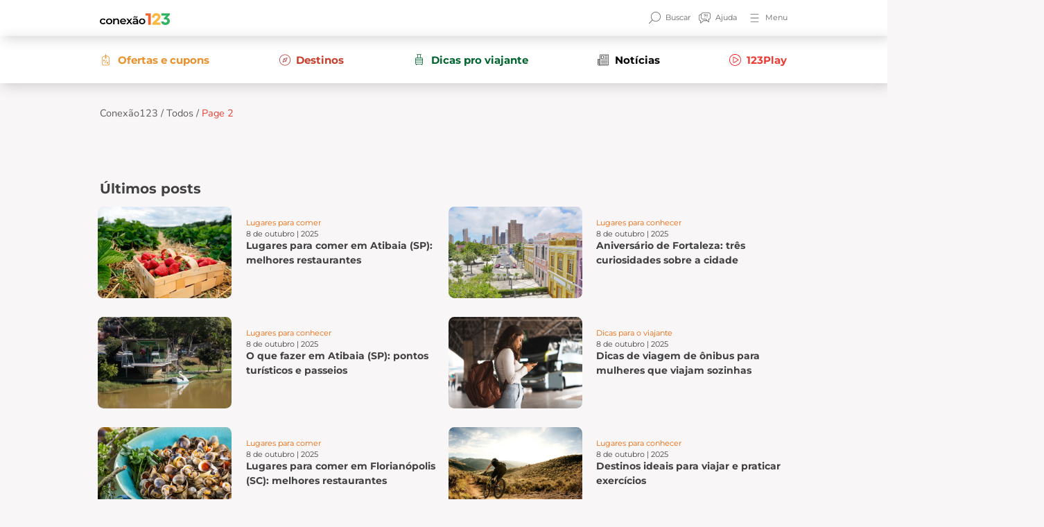

--- FILE ---
content_type: text/css
request_url: https://blog.123milhas.com/wp-content/themes/conexao_123milhas/assets/css/frontend.css?v=1762380511
body_size: 21675
content:
/* RESET */
/* 
 * Para o Position Sticky funcionar na Barra lateral, a propriedade abaixo tem que ser desabilitada
 * 
html,body{
    overflow-x: hidden;
}*/

* {outline: none;}

body{
    overflow-x: hidden;
}
body {background: #F8F6F7;/* zoom: .8; */font-family: 'Nunito', sans-serif;font-size: 17px;color: #414042;}
.h1, .h2, .h3, .h4, .h5, .h6, h1, h2, h3, h4, h5, h6 { font-family: 'Montserrat', sans-serif; }
.zindex-2 { z-index: 2 !important; }
.flex-auto { flex: auto !important; }
a:focus { outline: none; box-shadow: none; }
.container { max-width: 1200px; }

/**/
.btn { color: #F05929; border: 1px solid #F05929; border-radius: 40px; font-family: 'Montserrat', sans-serif; font-style: normal; font-weight: 400; font-size: 16px; line-height: 20px; }
.btn:focus { outline: none; box-shadow: none; }
.btn:hover { background: #F05929; color: #fff; }

/**/
i.slick-arrow { position: absolute; top: 50%; transform: translateY(-50%); width: 50px; height: 50px; background: #FFFFFF; cursor: pointer; box-shadow: 0px 0px 20px rgba(166, 171, 189, 0.25); border-radius: 100%; color: #666; z-index: 100; text-align: center; line-height: 50px; font-size: 20px; }
i.slick-arrow.slick-next { right: -25px; }
i.slick-arrow.slick-prev { left: -25px; }
i.slick-arrow:hover { color: #fff; background: #eb902b; cursor: pointer; }

/**/
.carousel-promocoes .slick-dots {padding: 0;margin: 0;list-style: none;display: flex;justify-content: center;margin: 30px 0 0;flex-wrap: wrap;position: absolute;bottom: 30px;left: 0;width: 100%;}
.carousel-promocoes .slick-dots li { margin: 0 5px; }
.carousel-promocoes .slick-dots li button {font-size: 0;border: none;background: #B3B3B3;width: 25px;height: 5px;border-radius: 10px;}
.carousel-promocoes .slick-dots li.slick-active button { background: #F05929; }
.carousel-promocoes .slick-dots li:hover button { background: #F05929; }


/**/
.carousel-pacotes .slick-dots {padding: 0;margin: 0;list-style: none;display: flex;justify-content: center;margin: 30px 0 0;flex-wrap: wrap;}
.carousel-pacotes .slick-dots li { margin: 0 5px; }
.carousel-pacotes .slick-dots li button { font-size: 0; border: none; background: #999; width: 40px; height: 6px; border-radius: 10px; }
.carousel-pacotes .slick-dots li.slick-active button { background: #F05929; }
.carousel-pacotes .slick-dots li:hover button { background: #F05929; }

/**/
.search-header { display: none; position: fixed; width: 100%; height: 100%; background: rgb(0 0 0 / 80%); z-index: 999999; left: 0; top: 0; align-items: center; justify-content: center; }
.search-header #close-search { position: absolute; top: 30px; right: 30px; width: 60px; height: 60px; z-index: 9999; background: transparent; color: #fff; font-size: 30px; border: none; }
.search-header #close-search i { }
.search-header #close-search:hover { }
.search-header .form_header { display: flex; align-items: center; background: #fff; border-radius: 10px; width: 50%; padding: 10px 20px; }
.search-header .form_header input { height: 50px; width: 70%; flex: auto; }
.search-header .form_header button { height: 70px; border-radius: 0; padding: 0; width: 60px; background: transparent; border: none; color: #000; font-size: 30px; }
.search-header .form_header button:hover { color: #FF5722; }
.search-header .nav-button { position: relative; display: flex; align-items: center; flex-wrap: wrap; }

/* HEADER PAGE */
.header-page {
    height: 400px;
}

.header-page.capa-page{
    height: 250px;
}

.header-page img{
    height: 100% !important;
    object-fit: cover !important;
}
#header-main .search-header { display: none; position: fixed; width: 100%; height: 100%; background: rgb(0 0 0 / 80%); z-index: 999999; left: 0; top: 0; align-items: center; justify-content: center; }
#header-main #close-search { position: absolute; top: 30px; right: 30px; width: 60px; height: 60px; z-index: 9999; background: transparent; color: #fff; font-size: 30px; }
#header-main #close-search i { }
#header-main #close-search:hover { }
#header-main .form_header { display: flex; align-items: center; background: #fff; border-radius: 10px; width: 50%; padding: 10px 20px; }
#header-main .form_header input { height: 50px; width: 70%; flex: auto; }
#header-main .form_header button { height: 70px; border-radius: 0; padding: 0; width: 60px; background: transparent; border: none; color: #000; font-size: 30px; }
#header-main .form_header button:hover { color: #FF5722; }
#header-main .nav-button { position: relative; display: flex; align-items: center; flex-wrap: wrap; }
#header-main #menu_topbar { position: absolute; right: 0; width: max-content; min-width: 100%; padding: 0; margin: 0; top: 10px; z-index: 999;}
#header-main #menu_topbar ul { margin: 20px 0 0; width: 100%; min-width: 100%; padding: 0; background: #fff; border-radius: 10px; border: 2px solid #ec4338; border-color: #000; padding: 20px 0; box-shadow: 0px 20px 30px -10px #ccc; }
#header-main #menu_topbar ul li { margin: 0px 0; /* filter: grayscale(1); */ opacity: .8; border-bottom: 1px solid #B3B3B3; padding: 10px 14px; }
#header-main #menu_topbar ul li:first-of-type { padding-top: 0; }
#header-main #menu_topbar ul li:last-of-type { border-color: transparent; padding-bottom: 0; }
#header-main #menu_topbar ul li a { font-size: 16px; color: #414042; /* text-transform: uppercase; */ width: 100%; text-decoration: none; display: flex; align-items: center; }
#header-main #menu_topbar ul li a:before { /* content: ''; */ width: 20px; height: 20px; margin: 0 10px 0 0; display: inline-block; background-repeat: no-repeat; background-size: contain; background-position: center; filter: grayscale(1); }
#header-main #menu_topbar ul li.menu-item[class*="menu-"]  a:before { content: ''; }
#header-main #menu_topbar ul li.menu-item[class*="no-icon"]  a:before { display: none; }
#header-main #menu_topbar ul li:last-of-type(1) a:before { }
#header-main #menu_topbar ul li:last-of-type(2) a:before { }
#header-main #menu_topbar ul li.menu-hover-show { filter: none; opacity: 1; }
#header-main #menu_topbar ul li.menu-hover-show a { background: linear-gradient(308.6deg, #ED6400 -7.94%, #F2473F 79.38%); border-radius: 40px; color: #fff; padding: 10px 50px; opacity: 1; }
#header-main #menu_topbar ul li.menu-hover-show a:before { display: none; }
#header-main #menu_topbar ul li.menu-hover-show a:after { content: ''; width: 20px; height: 20px; margin: 0 0 0 10px; display: inline-block; background-repeat: no-repeat; background-size: contain; background-position: center; filter: brightness(0) invert(1); }
#header-main #menu_topbar ul li.menu-hover-show:hover a { background: #cb4836; color: #fff; }
#header-main #menu_topbar ul li:hover { opacity: 1; }
#header-main #menu_topbar ul li:hover a { color: inherit; }

/**/
.header-page .header-content { background-size: cover; background-repeat: no-repeat; background-position: center; border-radius: 0 0 10px 10px; min-height: 250px; color: #fff; }
.header-page .header-content:after { content: ''; position: absolute; width: 100%; height: 100%; background: linear-gradient(0deg, rgba(0, 0, 0, 0.9430147058823529) 13%, rgba(0, 0, 0, 0) 100%); bottom: 0; left: 0; opacity: .7; }
.header-page .header-content h1 { }

/**/
.capa-page { position: relative; }
.capa-page .container {
    height: 250px;
    display: flex;
    align-items: flex-end;
    padding: 0 20px 30px;
    color: #fff;
    border-radius: 0px 0px 5px 5px;
    overflow: hidden;
}
.capa-page img { height: 100%; object-fit: cover; position: absolute; top: 0; left: 0; }
.capa-page .title { }
.capa-page .title h1 { }
.capa-page .container:after { content: ''; background: linear-gradient(360deg, rgba(0, 0, 0, 0.8) -0.08%, rgba(0, 0, 0, 0) 100.96%); mix-blend-mode: multiply; position: absolute; bottom: 0; left: 0; width: 100%; height: 100%; }

/* breadcrumb */
#header-breadcrumb { background-size: cover; }
#breadcrumb-site { font-size: 14px; font-weight: 400; margin: 0 !important}
#breadcrumb-site #breadcrumbs { margin: 40px 0; font-size: 17px; color: #5d5b5b; line-height: 23px; font-weight: 400; }
@media(max-width: 991px){
#breadcrumb-site #breadcrumbs{margin: 20px 20px;}
/*#breadcrumb-site #breadcrumbs{margin-top: -23px;}*/
}
#breadcrumb-site #breadcrumbs a { text-decoration: none; color: #5d5b5b; }
#breadcrumb-site #breadcrumbs a:hover { color: #f05e30; text-decoration: none; }
#breadcrumb-site #breadcrumbs span { }
#breadcrumb-site #breadcrumbs span a { }
#breadcrumb-site #breadcrumbs span a:hover { }
#breadcrumb-site #breadcrumbs span [aria-current="page"] { color: #ea3f35; }
.home #breadcrumb-site { display: none !important; }

/**/
.section-banner-cta-lp{
    font-style: normal;
    font-weight: 700;
    font-size: 20px;
    line-height: 25px;
}
.section-banner-cta-lp a{
    color: #000;
    text-decoration: none;
    background-size: cover;
    background-position: center;
    background-repeat: no-repeat;
    border-radius: 10px;
}
.section-banner-cta-lp a h2{
    font-size: 20px;
}
.section-banner-cta-lp a h2 strong{}
.section-banner-cta-lp a .btn{
    background: linear-gradient(308.6deg, #F06531 -7.94%, #EA3D35 79.38%);
    color: #fff;
}
.section-banner-cta-lp a .btn:hover{color: #F05929; background:#fff;border-color:#fff;}


/**/
.section-banner-ebook{}
.section-banner-ebook a{
    background: #fab727;
    border-radius: 10px;
    color: #000;
    text-decoration: none;
    overflow: hidden;
}
.section-banner-ebook a img{
    height: 65px;
}
.section-banner-ebook a .text{
    flex: auto;
}
.section-banner-ebook a .text h3{
    font-weight: 700;
    font-size: 20px;
    line-height: 25px;
    margin: 0 0 5px;
}
.section-banner-ebook a .text p{
    font-size: 16px;
    line-height: 25px;
    margin: 0;
}
.section-banner-ebook a .btn{
    font-weight: 700;
    color: #fff;
    border: none;
    border-radius: 0;
    width: 30%;
    height: 120px;
    background: #f05929;
    font-size: 16px;
    text-transform: uppercase;
}
.section-banner-ebook a .btn i{
    font-size: 20px;
    margin: 0 0 0 15px;
}

/**/

.section-banner-cta-conheca{}
.section-banner-cta-conheca a{
    filter: drop-shadow(5px 5px 20px rgba(37, 37, 39, 0.2));
    border-radius: 10px;
    background-size: cover;
    background-position: center;
    background-repeat: no-repeat;
    text-decoration: none;
}
.section-banner-cta-conheca a .text{
    background: #fab727;
    color: #000;
    width: 331px;
    text-transform: uppercase;
}
.section-banner-cta-conheca a .text h3{
    font-weight: 900;
    font-size: 38px;
    line-height: 44px;
    display: table;
    padding: 30px 20px 10px;
}
.section-banner-cta-conheca a .text .btn{
    border: none;
    border-radius: 0;
    background: #f05929;
    color: #fff;
    text-transform: none;
    font-weight: 700;
    padding: 20px;
}
.section-banner-cta-conheca a .text .btn i{
    margin: 0 0 0 20px;
}
.section-banner-cta-conheca a .text .btn:hover{}



/**/
header#header-main { background: #fff; position: inherit; top: 0; left: 0; width: 100%; z-index: 100; }
.box-title-exclusive {/* background: #fff; *//* margin: -10px; */ }
.box-title-exclusive .btn-back { width: 60px; height: 60px; line-height: 60px; color: #666666; background: #fff; border-radius: 100%; text-align: center; font-size: 20px; box-shadow: 0px 0px 20px rgba(166, 171, 189, 0.25); }
.box-title-exclusive .btn-back i { }
.box-title-exclusive .nav-button { }
.box-title-exclusive .nav-button button { width: 60px; height: 60px; line-height: 60px; color: #666666; background: #fff; border-radius: 100%; text-align: center; font-size: 20px; border: none; }
.box-title-exclusive .nav-button button span { filter: grayscale(1); width: 100%; justify-content: center; }
.box-title-exclusive .nav-button button span img { width: 23px; }
.box-title-exclusive h1 { margin: 0; }

/**/
.nav-header { box-shadow: 5px 5px 20px rgba(37, 37, 39, 0.2); z-index: 100 }
.nav-header button { background: transparent; border: none; outline: none; color: #666666; font-weight: 400; font-size: 14px; font-family: 'Montserrat'; font-style: normal; font-weight: 400; font-size: 13px; line-height: 16px; filter: grayscale(1); }
.nav-header button:last-of-type { padding-right: 0; }
.nav-header button:focus { outline: none; border: none; box-shadow: none; }
.nav-header button span { }
.nav-header button span i { }
.nav-header button:hover { color: #F05929; filter: none; }

.nav-header a {text-decoration:none; background: transparent; border: none; outline: none; color: #666666; font-weight: 400; font-size: 14px; font-family: 'Montserrat'; font-style: normal; font-weight: 400; font-size: 13px; line-height: 16px; filter: grayscale(1); }
.nav-header a:last-of-type { padding-right: 0; }
.nav-header a:focus { outline: none; border: none; box-shadow: none; }
.nav-header a span { }
.nav-header a span i { }
.nav-header a:hover { color: #F05929; filter: none; }

.nav-header a.navbar-brand{filter:none;}

/**/
.menu-secondary { background: #fff; box-shadow: -2px 2px 27px -19px rgb(0 0 0 / 75%); box-shadow: 5px 5px 20px rgba(37, 37, 39, 0.2); }
.menu-secondary ul { list-style: none; display: flex; padding: 0; flex-direction: row; flex-wrap: wrap; margin: 0; align-items: center; }
.menu-secondary ul li { flex: auto;    /* line-height: 40px; */ }
.menu-secondary ul li a { text-decoration: none; line-height: 40px; display: flex; width: auto; text-align: center; font-weight: 700; font-size: 18px; align-items: center; flex-wrap: wrap;/* border-bottom: 4px solid transparent; */ margin: 4px 0 0; justify-content: center;/* width: 100%; */ flex: auto; display: table; text-align: left; font-family: 'Montserrat'; font-style: normal; font-weight: 700; line-height: 25px; }
.menu-secondary ul li a[aria-current="page"] { border-color: inherit; }
.menu-secondary ul li a[aria-current="page"]:before { filter: brightness(0) invert(1); }
body.tax-destinos .menu-secondary ul .menu-destinos a:before { }
.menu-secondary ul li a[aria-current="page"]:after { }
.menu-secondary ul li:hover a { border-color: inherit; }
.menu-secondary ul li a:after { content: ''; display: block; width: 100%; height: 4px; background: transparent; border-radius: 10px; }
.menu-secondary ul li a:before { content: ''; width: 20px; height: 20px; margin: 3px 10px 0 0; display: inline-block; background-repeat: no-repeat; background-size: contain; background-position: center; float: left; }
.menu-secondary ul li a img { width: 20px; height: 20px; object-fit: contain; margin: 0 10px 0 0; }
.menu-secondary ul li:first-of-type { margin-left: 0; }
.menu-secondary ul li:first-of-type a { }
.menu-secondary ul li:last-of-type { margin-right: 0; flex: none; }
.menu-secondary ul li:last-of-type a { }
.menu-secondary ul li:hover { }
.menu-secondary ul li:hover a { }
.menu-secondary ul li:hover a img { }

/**/
.section-top-page { }
.section-top-page h1 { font-size: 26px; color: #414042; }
.section-top-page time { display: block; font-size: 14px; color: #666666; margin: 10px 0; }

.section-top-page .pct-title time{}
.section-top-page .pct-title{
    line-height: 30px;
}
.section-top-page .icon-share{}
.section-top-page .icon-share img{
    float: right;
    height: 20px;
}

.section-top-page .tag { display: table; background: #F0A000; color: #fff; padding: 4px 10px; margin: 0 0 20px; }
.section-top-page ul { padding: 0; list-style: none; margin: 30px 0 40px; display: flex; flex-direction: row; flex-wrap: wrap; align-items: center; }
.section-top-page ul li { margin: 0 20px 0 0; font-size: 18px; color: #414042; display: flex; flex: auto; align-items: center; }
.section-top-page ul li img { margin: 0 5px 0 0; width: 22px; }




/* SHARE */
#share-post { margin: 50px 0; padding: 0 0 20px; display: flex; flex-direction: row; flex-wrap: wrap; align-items: center; border-bottom: 1px solid #ebebeb; }
#share-post span { color: #001b40; margin: 0 10px 0 0; }
#share-post ul { float: right; list-style: none; margin: 0; padding: 0; }
#share-post ul li { float: left; margin: 0 5px; }
#share-post ul li a { }
#share-post ul li a i { width: 30px; height: 30px; line-height: 30px; text-align: center; background: #000; color: #fff; border-radius: 100%; box-shadow: 0px 5px 10px 0px #ccc; }
#share-post ul li a i[class*="link"] { background: #000; }
#share-post ul li a i[class*="facebook"] { background: #3b5998; }
#share-post ul li a i[class*="linkedin"] { background: #007bb6; }
#share-post ul li a i[class*="twitter"] { background: #00aced; }
#share-post ul li a i[class*="whatsapp"] { background: #34af23; }
#share-post ul li a i[class*="instagram"] { background: #517fa4; }
#share-post ul li a i[class*="envelope"] { background: #333; }
#share-post ul li a i[class*="youtube"] { background: #bb0000; }
#share-post ul li a i:hover { background: #be8c69 !important; color: #fff; box-shadow: none }

/* SHARE TOGGLE */
#share-toggle {display: flex;flex-direction: row;flex-wrap: wrap;align-items: center;float: right;}
#share-toggle span {color: #0d0d0d;margin: 0 0 0 10px;font-size: 14px;cursor: pointer;line-height: 30px;}
#share-toggle span i { font-size: 18px; margin: 0 10px 0 0; }
#share-toggle span#share-open {order: 2;}
#share-toggle span#share-open:hover { color: #be8c69; }
#share-toggle ul {float: right;list-style: none;margin: 0 0 0 10px;padding: 0;display: none;order: 1;}
#share-toggle ul li { float: left; margin: 0 5px; }
#share-toggle ul li a { }
#share-toggle ul li a i { width: 30px; height: 30px; line-height: 30px; text-align: center; background: #000; color: #fff; border-radius: 100%; box-shadow: 0px 5px 10px 0px #ccc; }
#share-toggle ul li a i[class*="link"] { background: #000; }
#share-toggle ul li a i[class*="facebook"] { background: #3b5998; }
#share-toggle ul li a i[class*="linkedin"] { background: #007bb6; }
#share-toggle ul li a i[class*="twitter"] { background: #00aced; }
#share-toggle ul li a i[class*="whatsapp"] { background: #34af23; }
#share-toggle ul li a i[class*="instagram"] { background: #517fa4; }
#share-toggle ul li a i[class*="envelope"] { background: #333; }
#share-toggle ul li a i[class*="youtube"] { background: #bb0000; }
#share-toggle ul li a i:hover {background: #f06531 !important;color: #fff;box-shadow: none}

/**/
.section-top-lp { }
.section-top-lp figure { }
.section-top-lp figure img { }
.section-top-lp .section-block-text { top: 60px; left: 0; z-index: 2; }
.section-top-lp .section-block-text .block-text { }
.section-top-lp .section-block-text .block-text .title { display: table; background: #DC081A; color: #fff; padding: 15px 30px; font-family: 'Montserrat'; font-weight: 900; font-size: 25px; line-height: 26px; width: 255px; text-align: center; position: relative; z-index: 2; }
.section-top-lp .section-block-text .block-text .title:after { content: ''; width: 15px; height: 15px; background: #dc0819; display: table; position: absolute; left: 55px; bottom: -6px; transform: rotate(45deg); }
.section-top-lp .section-block-text .block-text .text { background: #183C69; display: table; color: #fff; width: 420px; padding: 30px 20px; text-align: center; }
.section-top-lp .section-block-text .block-text .text strong { }
.section-top-lp .section-block-text .block-text a { width: 420px; background: #2EBE22; color: #fff; text-align: left; display: table; padding: 20px 40px; text-decoration: none; font-family: Montserrat; font-size: 20px; font-weight: 700; line-height: 25px; letter-spacing: 0em; text-align: left; }
.section-top-lp .section-block-text .block-text a i { margin: 0 0 0 20px; }
.section-top-lp .section-block-text .block-text a:hover { background: #f06531; }
.section-top-lp .section-block-text .block-text a:hover i { }

/**/
.section-climatempo { }
.section-climatempo h3 { font-weight: 700; font-size: 20px;/* color: #414042; */ }
.section-climatempo .slick-dots { padding: 0; margin: 0; list-style: none; display: flex; justify-content: center; margin: 30px 0 0; }
.section-climatempo .slick-dots li { margin: 0 5px; }
.section-climatempo .slick-dots li button { font-size: 0; border: none; background: #999; width: 40px; height: 6px; border-radius: 10px; }
.section-climatempo .slick-dots li.slick-active button { background: #F05929; }
.section-climatempo .slick-dots li:hover button { background: #F05929; }
.section-climatempo .item { }
.section-climatempo .item .item-clima { display: table; width: 90%; margin: 0 auto; border: 2px solid #535254; border-radius: 10px; padding: 20px 10px; text-align: center; font-size: 18px; }
.section-climatempo .item .item-clima img { margin: 0 auto 10px; }
.section-climatempo .item .item-clima .mes { font-size: 20px; }
.section-climatempo .item .item-clima .info-clima { }
.section-climatempo .item .item-clima .info-clima span { font-weight: bold; font-size: 24px; margin: 0 -5px 0 0; }

/**/
.section-text-description { }
.section-text-description h2 {font-size: 22px}
.section-text-description h3 {font-size: 20px}
.section-text-description h4 {font-size: 18px}
.section-text-description ul {padding: 1rem;list-style: none;}
.section-text-description ul li {
    list-style: disc;
}
.section-text-description ul li a { }
.section-text-description ul li a[href^="#"] {background: #fbb840;color: #fff;text-decoration: none;display: table;margin: 6px 0;padding: 5px 16px;}
.section-text-description ul li a[href^="#"]:hover{background:#f06531;}
.section-text-description p { }
.section-text-description a {color: #c83e2b;text-decoration: none;}
.section-text-description a:hover {color:#414042; text-decoration:underline; }
.section-text-description img { max-width: 100%; height: auto; }

/**/
.section-passagens-promocao { }
.section-passagens-promocao .cifrao{ 
    font-size: 15px;
}
.section-passagens-promocao * { transition: all 0.3s ease-in 0s; outline: none; resize: none; text-decoration: none; }
.section-passagens-promocao h2 { font-family: 'Montserrat'; font-style: normal; font-weight: 700; font-size: 23px; line-height: 28px; }
.section-passagens-promocao .item { }
.section-passagens-promocao .item .box { background: #fff; box-shadow: 0px 0px 30px -10px #ccc; border-radius: 10px; }
.section-passagens-promocao .item .box .nome-destino { background-size: cover; background-position: center; background-repeat: no-repeat; min-height: 200px; overflow: hidden; color: #fff !important; text-decoration: none; }
.section-passagens-promocao .item .box .nome-destino:after { content: ''; position: absolute; width: 100%; height: 100%; background: linear-gradient(0deg, rgba(0, 0, 0, 0.9430147058823529) 13%, rgba(0, 0, 0, 0) 100%); bottom: 0; left: 0; opacity: .7; }
.section-passagens-promocao .item .box .nome-destino>span { font-weight: bold; text-transform: uppercase; font-size: 25px; line-height: 30px; font-family: 'Montserrat'; font-style: normal; font-weight: 700; font-size: 23px; line-height: 28px; }
.section-passagens-promocao .item .box .nome-destino>span>span { text-transform: none; font-size: 16px; font-weight: normal; font-family: 'Nunito'; font-style: normal; font-weight: 400; font-size: 13px; line-height: 18px; }
.section-passagens-promocao .item .box .text { }
.section-passagens-promocao .item .box .text .preco-destino {color: #8A8A8A;font-size: 16px;font-family: 'Nunito';font-style: normal;font-weight: 400;font-size: 13px;line-height: 18px;text-transform: uppercase;}
.section-passagens-promocao .item .box .text .preco-destino .valor { color: #00AD46; font-size: 30px; font-weight: 600; line-height: 20px; font-family: 'Montserrat'; font-style: normal; font-weight: 700; font-size: 22px; line-height: 27px; }
.section-passagens-promocao .item:hover .box .nome-destino:after { background: linear-gradient(0deg, rgba(0, 0, 0, 0.7693452380952381) 13%, rgba(0, 0, 0, 0) 100%); opacity: 1; }
.section-passagens-promocao .btn { color: #F05929; border: 1px solid #F05929; border-radius: 40px; font-family: 'Nunito'; font-style: normal; font-weight: 400; font-size: 17px; line-height: 23px; font-family: 'Montserrat'; font-style: normal; font-weight: 400; font-size: 16px; line-height: 20px; }
.section-passagens-promocao .btn:focus { outline: none; box-shadow: none; }
.section-passagens-promocao .btn:hover { background: #F05929; color: #fff; }

/**/
.section-hoteis-promocao { }
.section-hoteis-promocao h2 { font-family: 'Montserrat'; font-style: normal; font-weight: 700; font-size: 23px; line-height: 28px; }
.section-hoteis-promocao .btn { color: #F05929; border: 1px solid #F05929; border-radius: 40px; font-family: 'Montserrat'; font-style: normal; font-weight: 400; font-size: 16px; line-height: 20px; }
.section-hoteis-promocao .btn:focus { outline: none; box-shadow: none; }
.section-hoteis-promocao .btn:hover { background: #F05929; color: #fff; }
.section-hoteis-promocao .item { }
.section-hoteis-promocao .item .box { background: #fff; box-shadow: 0px 0px 30px -10px #ccc; border-radius: 10px; color: #414042; text-decoration: none; }
.section-hoteis-promocao .item .box figure { }
.section-hoteis-promocao .item .box figure img { height: 200px; object-fit: fill; }
.section-hoteis-promocao .item .box h3 { font-size: 20px; min-height: 51px; font-family: 'Montserrat'; font-style: normal; font-weight: 700; font-size: 20px; line-height: 25px; }
.section-hoteis-promocao .item .box ul { margin: 20px 0 0px; padding: 0 0 20px; list-style: none; border-bottom: 1px solid #E6E6E6; }
.section-hoteis-promocao .item .box ul li { margin: 10px 0; font-weight: 400; font-size: 14px; display: flex; }
.section-hoteis-promocao .item .box ul li img { width: 20px; height: 20px; object-fit: contain; float: left; margin: -1px 0 0; }
.section-hoteis-promocao .item .box ul li span { font-family: 'Nunito'; font-style: normal; font-weight: 700; font-size: 13px; line-height: 22px; }
.section-hoteis-promocao .item .box .preco {     padding: 10px 0px 0px;color: #8A8A8A; font-size: 14px; font-weight: 300; font-family: 'Nunito'; font-style: normal; font-weight: 400; font-size: 15px; color: #666; line-height: 20px; }
.section-hoteis-promocao .item .box .preco .valor { font-size: 25px; font-weight: 600; line-height: 20px; color: #414042; margin: 10px 0; font-family: 'Montserrat'; font-style: normal; font-weight: 700; line-height: 27px; display: flex; align-items: end; }
.section-hoteis-promocao .item .box .preco .valor .symbol { font-size: 20px; margin: 0px 5px -2px 0px; float: left; }

/**/
.section-pacote-destaque { }
.section-pacote-destaque .box-destaque { box-shadow: 5px 5px 20px rgba(37, 37, 39, 0.2); border-radius: 10px; background: #fff; }
.section-pacote-destaque .galeria-pacote { width: 62%; }
.section-pacote-destaque .galeria-pacote img { height: 530px; object-fit: cover; border-radius: 10px 0px 0px 10px; }
.section-pacote-destaque .detalhes { width: 30%; }
.section-pacote-destaque .detalhes .head { font-family: 'Montserrat'; font-style: normal; font-weight: 400; font-size: 16px; line-height: 20px; color: #4F4F4F; }
.section-pacote-destaque .detalhes .head .pct-title{
    line-height: 30px;
}
.section-pacote-destaque .detalhes .head .icon-share{}
.section-pacote-destaque .detalhes .head .icon-share img{
    float: right;
    height: 20px;
}
.section-pacote-destaque .detalhes .head h2 { font-family: 'Montserrat'; font-style: normal; font-weight: 700; font-size: 25px; line-height: 30px; }
.section-pacote-destaque .detalhes .info { border: 1px solid #B3B3B3; border-radius: 10px; position: relative; }
.section-pacote-destaque .detalhes .info .title { font-family: 'Nunito'; font-style: normal; font-weight: 700; font-size: 17px; line-height: 23px; }
.section-pacote-destaque .detalhes .info ul { margin: 20px 0; padding: 0; list-style: none; }
.section-pacote-destaque .detalhes .info ul li { margin: 10px 0; font-weight: 400; font-size: 14px; display: flex; align-items: center; }
.section-pacote-destaque .detalhes .info ul li img { width: 20px; height: 20px; object-fit: contain; }
.section-pacote-destaque .detalhes .info ul li span { font-family: 'Nunito'; font-style: normal; font-weight: 400; font-size: 13px; line-height: 18px; }
.section-pacote-destaque .detalhes .preco {    /* color: #8A8A8A; */
font-size: 14px; font-weight: 300; line-height: 10px; position: absolute; right: 20px; bottom: 20px; text-align: right; font-family: 'Nunito'; font-style: normal; font-weight: 400; font-size: 13px; line-height: 18px; }
.section-pacote-destaque .detalhes .preco .valor { font-size: 30px; font-weight: 600; line-height: 20px;    /* color: #414042; */ margin: 3px 0; font-family: 'Montserrat'; font-style: normal; font-weight: 700; font-size: 32px; line-height: 27px; display: flex; align-items: baseline; text-align: right; }
.section-pacote-destaque .detalhes .preco .valor .symbol { font-size: 20px; margin: 0 8px 0 0; }
.section-pacote-destaque .detalhes .btn { background: linear-gradient(308.6deg, #F06531 -7.94%, #EA3D35 79.38%); border-radius: 15px; color: #fff; border: 1px solid #F05929; border-radius: 15px; font-family: 'Montserrat'; font-style: normal; font-weight: 700; font-size: 16px; line-height: 30px; }
.section-pacote-destaque .detalhes .btn:focus { outline: none; box-shadow: none; }
.section-pacote-destaque .detalhes .btn:hover { background: #fff; color: #F05929; }

/**/
.section-materia-pacote { }
.section-materia-pacote .box-destaque { box-shadow: 5px 5px 20px rgba(37, 37, 39, 0.2); border-radius: 10px; background: #fff; color: #4F4F4F; }
.section-materia-pacote .galeria-pacote { width: 30%; }
.section-materia-pacote .galeria-pacote img {height: 470px;object-fit: cover;}
.section-materia-pacote .detalhes {width: 30%;display: flex;align-items: center;}
.section-materia-pacote .detalhes .head { }
.section-materia-pacote .detalhes .head .locale {font-size: 20px;font-weight: 600;color: #4F4F4F;}
.section-materia-pacote .detalhes .head .type { background: #F8F6F7; color: #F05929; padding: 5px 20px; }
.section-materia-pacote .detalhes .head .star-all { }
.section-materia-pacote .detalhes .head .star-all .star { color: #E6E6E6; }
.section-materia-pacote .detalhes .head .star-all .star .star-active { color: #FFB727; }
.section-materia-pacote .detalhes .head h2 {font-size: 25px;font-weight: 700;color: #4F4F4F;margin: 20px 0 20px;}
.section-materia-pacote .detalhes .notable { }
.section-materia-pacote .detalhes .notable .note {background: linear-gradient(308.6deg, #F06531 -7.94%, #EA3D35 79.38%);border-radius: 4px;color: #fff;padding: 9px;font-size: 20px;}
.section-materia-pacote .detalhes .notable .note-text {font-size: 18px;line-height: normal;font-weight: 600;}
.section-materia-pacote .detalhes .notable .note-text .qtn {font-weight: normal;font-size: 15px;color: #8A8A8A;}
.section-materia-pacote .detalhes .info { position: relative; }
.section-materia-pacote .detalhes .info .title { }
.section-materia-pacote .detalhes .info ul { margin: 20px 0; padding: 0; list-style: none; }
.section-materia-pacote .detalhes .info ul li {margin: 10px 0;font-weight: 400;font-size: 16px;display: flex;flex-wrap: wrap;align-items: flex-start;}
.section-materia-pacote .detalhes .info ul li img { width: 20px; height: 20px; object-fit: contain; }
.section-materia-pacote .detalhes .info ul li span { }
.section-materia-pacote .compra { border-left: 1px solid #ECEDF1; color: #000; }
.section-materia-pacote .compra .preco {font-size: 16px;font-weight: 300;line-height: 10px;background: linear-gradient(308.6deg, #F06531 -7.94%, #EA3D35 79.38%);color: #fff;}
    .section-materia-pacote .compra .preco .info-preco {}

.section-materia-pacote .compra .preco .valor {font-size: 36px;font-weight: 600;line-height: 30px;/* color: #414042; */margin: 10px 0;width: 100%;}
.section-materia-pacote .compra .preco .valor .price-discount {font-size: 17px;font-weight: 200;}
.section-materia-pacote .compra .preco .valor .symbol { font-size: 20px; }
.section-materia-pacote .compra .discount { }
.section-materia-pacote .compra .discount .title-discount {background: #FFB727;color: #000;font-weight: 600;margin-top: -20px;font-size: 18px;}
.section-materia-pacote .compra .discount .cash-discount {color: #00652E;font-weight: 500;font-size: 18px;}
.section-materia-pacote .compra .discount .diviser-discount {color: #000;font-size: 16px;font-weight: 500;display: flex;width: 100%;justify-content: center;align-items: center;}
.section-materia-pacote .compra .discount .diviser-discount span { }
.section-materia-pacote .compra .discount .diviser-discount:after { content: ''; width: 30%; height: 1px; background: #ECEDF1; display: inline-block; margin: 0 0 0 10px; }
.section-materia-pacote .compra .discount .diviser-discount:before { content: ''; width: 30%; height: 1px; background: #ECEDF1; display: inline-block; margin: 0 10px 0 0; }
.section-materia-pacote .compra .discount .credit-card {font-size: 16px;line-height: 15px;}
.section-materia-pacote .compra .discount .credit-card figure{
    object-fit: contain;
    border: 1px solid #000;
    padding: 7px;
    border-radius: 100%;
    margin: 0;
    }
.section-materia-pacote .compra .discount .credit-card img {width: 30px;height: 30px;object-fit: contain;}
.section-materia-pacote .compra .discount .credit-card i { }
.section-materia-pacote .compra .discount .credit-card span {text-align: left;}
.section-materia-pacote .compra .btn {color: #fff;border: 1px solid #F05929;background: linear-gradient(308.6deg, #F06531 -7.94%, #EA3D35 79.38%);border-radius: 10px;font-weight: 700;font-size: 18px;line-height: 30px;}
.section-materia-pacote .compra .btn:focus { outline: none; box-shadow: none; }
.section-materia-pacote .compra .btn:hover { background: #fff; color: #F05929; }

/**/
.list-passagens { box-shadow: 0px 0px 30px -10px #ccc; background: #F8F6F7; box-shadow: 5px 5px 20px rgba(37, 37, 39, 0.2); border-radius: 10px; top: 6rem; }
.list-passagens h2 { color: #414042; font-size: 24px; line-height: 26px; font-family: 'Montserrat'; font-style: normal; font-weight: 700; font-size: 20px; line-height: 22px; }
.list-passagens .item { }
.list-passagens .item .nome-destino { min-height: 65px; background-size: cover; background-position: center; background-repeat: no-repeat; background-color: #000; color: #fff; font-size: 20px; width: 55%; line-height: 20px; font-family: 'Nunito'; font-style: normal; font-weight: 300; font-size: 15px; line-height: 20px; }
.list-passagens .item .nome-destino * { position: relative; z-index: 2; }
.list-passagens .item .nome-destino:after { content: ''; width: 100%; height: 100%; position: absolute; top: 0; left: 0; background: #000; z-index: 1; opacity: .2; }
.list-passagens .item .box { box-shadow: 0px 0px 8px rgba(0, 0, 0, 0.25); border-radius: 10px; background: #fff; text-decoration: none; }
.list-passagens .item .preco-destino { color: #8A8A8A; font-size: 12px; width: 45%; font-family: 'Nunito'; font-style: normal; font-weight: 400; font-size: 11px; line-height: 15px; }
.list-passagens .item .preco-destino .valor { color: #00AD46; font-size: 18px; font-weight: 600; line-height: 20px; font-family: 'Montserrat'; font-style: normal; font-weight: 700; font-size: 16px; line-height: 20px; }
.list-passagens .item:hover .nome-destino:after { opacity: .4 }
.list-passagens .btn { color: #F05929; border: 1px solid #F05929; border-radius: 10px; background: #fff; font-family: 'Montserrat'; font-style: normal; font-weight: 700; font-size: 16px; line-height: 30px; }
.list-passagens .btn:focus { outline: none; box-shadow: none; }
.list-passagens .btn:hover { background: linear-gradient(308.6deg, #F06531 -7.94%, #EA3D35 79.38%); color: #fff; }

/**/
.list-passagens.sidebar-color { }
.list-passagens.sidebar-color h2 { }
.list-passagens.sidebar-color .item { }
.list-passagens.sidebar-color .item .nome-destino {background: linear-gradient(308.6deg, #F06531 -7.94%, #EA3D35 79.38%);width: 65%;}
.list-passagens.sidebar-color .item .nome-destino * { }
.list-passagens.sidebar-color .item .nome-destino span { }
.list-passagens.sidebar-color .item .nome-destino span span { font-weight: 700; font-size: 14px; }
.list-passagens.sidebar-color .item .nome-destino:before { content: ''; width: 14px; height: 14px; display: table; background: #000; position: absolute; right: -7px; transform: rotate(45deg); }
.list-passagens.sidebar-color .item .nome-destino:after { background: transparent; }
.list-passagens.sidebar-color .item .box { background: #000; }
.list-passagens.sidebar-color .item .preco-destino {color: #fff;width: 35%;}
.list-passagens.sidebar-color .item .preco-destino .valor {color: #fff;font-size: 14px;}
.list-passagens.sidebar-color .item:hover { opacity: .9; }
.list-passagens.sidebar-color .item:hover .nome-destino:after { }
.list-passagens.sidebar-color .btn { }
.list-passagens.sidebar-color .btn:focus { }
.list-passagens.sidebar-color .btn:hover { }

/* BLOCK LIST BOX */
.section-expedicao { }
.section-expedicao * { transition: all 0.3s ease-in 0s; outline: none; resize: none; text-decoration: none; }
.section-expedicao h1 { font-family: 'Montserrat'; font-style: normal; font-weight: 700; font-size: 23px; line-height: 28px; }
.section-expedicao h2 { font-family: 'Montserrat'; font-style: normal; font-weight: 700; font-size: 23px; line-height: 28px; }
.section-expedicao .btn-destino { }
.section-expedicao .btn-destino a { padding: 10px 40px 10px 40px; margin: 0; float: left; background: transparent; border: 1px solid #212529; box-sizing: border-box; border-radius: 0 21px 21px 0px; color: #212529; font-family: 'Montserrat'; font-style: normal; font-weight: 400; font-size: 13px; line-height: 16px; }
.section-expedicao .btn-destino a:hover { background: rgba(237, 100, 0, 0.11); color: #F05929; border-color: #F05929; }
.section-expedicao .btn-destino .btn-validate { background: rgba(237, 100, 0, 0.11); border: 1px solid #F05929; box-sizing: border-box; color: #F05929; font-weight: 700; }
.section-expedicao .btn-destino .btn-internacional { border-left: none; }
.section-expedicao .btn-destino .btn-nacional { border-radius: 21px 0px 0px 21px; }
.section-expedicao .item { background-size: cover; background-position: center; background-repeat: no-repeat; border-radius: 10px; min-height: 350px; overflow: hidden; color: #fff !important; text-decoration: none; border-top: 8px solid; }
.section-expedicao .item:after { content: ''; position: absolute; width: 100%; height: 100%; background: linear-gradient(0deg, rgba(0, 0, 0, 0.9430147058823529) 13%, rgba(0, 0, 0, 0) 100%); bottom: 0; left: 0; opacity: .7; }
.section-expedicao .item .tag { top: 0; right: 0; color: #fff; }
.section-expedicao .item .player { bottom: 0; }
.section-expedicao .item .player img { height: 70px; }
.section-expedicao .item .text { bottom: 0; }
.section-expedicao .item .text time { font-size: 16px; }
.section-expedicao .item .text h2 { font-size: 25px; font-family: 'Montserrat'; font-weight: 600; font-size: 20px; line-height: 25px; }
.section-expedicao .item .text h2 strong { font-weight: 700; }
.section-expedicao .item:hover { }
.section-expedicao .item:hover:after { background: linear-gradient(0deg, rgba(0, 0, 0, 0.7693452380952381) 13%, rgba(0, 0, 0, 0) 100%); opacity: 1; }
.section-expedicao .item:hover .tag { }
.section-expedicao .item:hover .text { bottom: 20px; }
.section-expedicao .item:hover .text time { }
.section-expedicao .item:hover .text h2 { }
.section-expedicao .btn { color: #F05929; border: 1px solid #F05929; border-radius: 40px; }
.section-expedicao .btn:focus { outline: none; box-shadow: none; }
.section-expedicao .btn:hover { background: #F05929; color: #fff; }
.section-expedicao.section-tipos-destinos { }
.section-expedicao.section-tipos-destinos .item { min-height: 120px; }

/* BLOCK LIST BOX */
.section-list-box { }
.section-list-box * { transition: all 0.3s ease-in 0s; outline: none; resize: none; text-decoration: none; }
.section-list-box h1 { font-family: 'Montserrat'; font-style: normal; font-weight: 700; font-size: 23px; line-height: 28px; }
.section-list-box h2 { font-family: 'Montserrat'; font-style: normal; font-weight: 700; font-size: 23px; line-height: 28px; }
.section-list-box form { background: #fff; position: relative; border-radius: 30px; padding: 5px 10px; }
.section-list-box form label { }
.section-list-box form input { border: none; height: 30px; padding: 0; width: 220px; }
.section-list-box form button { font-size: 15px; color: #414042; background: transparent; border: none; width: 20px; height: 20px; line-height: 20px; padding: 0; border-radius: 100%; margin: 0 12px 0 5px; }
.section-list-box form button img { width: 20px; height: 20px; object-fit: contain; display: inline-block; filter: grayscale(1); margin: -3px 0 0 0; }
.section-list-box form button:hover { }
.section-list-box .btn-destino { }
.section-list-box .btn-destino a { padding: 10px 40px 10px 40px; margin: 0; float: left; background: transparent; border: 1px solid #212529; box-sizing: border-box; border-radius: 0 21px 21px 0px; color: #212529; font-family: 'Montserrat'; font-style: normal; font-weight: 400; font-size: 13px; line-height: 16px; }
.section-list-box .btn-destino a:hover { background: rgba(237, 100, 0, 0.11); color: #F05929; border-color: #F05929; }
.section-list-box .btn-destino .btn-validate { background: rgba(237, 100, 0, 0.11); border: 1px solid #F05929; box-sizing: border-box; color: #F05929; font-weight: 700; }
.section-list-box .btn-destino .btn-internacional { border-left: none; }
.section-list-box .btn-destino .btn-nacional { border-radius: 21px 0px 0px 21px; }
.section-list-box .item-list{
    padding: 20px;
}
.section-list-box .item { background-size: cover; background-position: center; background-repeat: no-repeat; border-radius: 10px; min-height: 290px; overflow: hidden; color: #fff !important; text-decoration: none; }
.section-list-box .item:after { content: ''; position: absolute; width: 100%; height: 100%; background: linear-gradient(0deg, rgba(0, 0, 0, 0.9430147058823529) 13%, rgba(0, 0, 0, 0) 100%); bottom: 0; left: 0; opacity: .7; }
.section-list-box .item .tag { top: 0; right: 0; color: #fff; }
.section-list-box .item .text { bottom: 0; }
.section-list-box .item .text time { font-size: 16px; }
.section-list-box .item .text h2 {font-size: 25px;font-family: 'Montserrat';font-weight: 600;font-size: 23px;line-height: 25px;margin: 0;}
.section-list-box .item .text h2 strong { font-weight: 700; }
.section-list-box .item:hover { }
.section-list-box .item:hover:after { background: linear-gradient(0deg, rgba(0, 0, 0, 0.7693452380952381) 13%, rgba(0, 0, 0, 0) 100%); opacity: 1; }
.section-list-box .item:hover .tag { }
.section-list-box .item:hover .text { bottom: 20px; }
.section-list-box .item:hover .text time { }
.section-list-box .item:hover .text h2 { }
.section-list-box .btn { color: #F05929; border: 1px solid #F05929; border-radius: 40px; }
.section-list-box .btn:focus { outline: none; box-shadow: none; }
.section-list-box .btn:hover { background: #F05929; color: #fff; }
.section-list-box.section-tipos-destinos { }
.section-list-box.section-tipos-destinos .item { min-height: 230px; }

/* BLOCK  MASTER LIST */
.section-master-list { }
.section-master-list * { transition: all 0.3s ease-in 0s; outline: none; resize: none; text-decoration: none; }
.section-master-list .list-title { }
.section-master-list .list-title h2 { font-family: 'Montserrat'; font-style: normal; font-weight: 700; font-size: 23px; line-height: 28px; margin: 0; }
.section-master-list .btn { color: #F05929; border: 1px solid #F05929; border-radius: 40px; }
.section-master-list .btn:focus { outline: none; box-shadow: none; }
.section-master-list .btn:hover { background: #F05929; color: #fff; }
.section-master-list .item { color: #414042; }
.section-master-list .item:after { content: ''; }
.section-master-list .item .tag { font-size: 13px; font-weight: 400; }
.section-master-list .item .tag.tag-fixed { top: 1rem; right: 1rem; }
.section-master-list .item figure { }
.section-master-list .item figure img { width: 100%; height: 155px; object-fit: cover; border-radius: 10px; }
.section-master-list .item .text { }
.section-master-list .item .text time { }
.section-master-list .item .text h2 { font-size: 16px; font-weight: 700; font-size: 16px; line-height: 22px; }
.section-master-list .box { }
.section-master-list .box:first-of-type { }
.section-master-list .box:first-of-type .item { color: #000; }
.section-master-list .item:after { content: ''; }
.section-master-list .box:first-of-type .item .tag { }
.section-master-list .box:first-of-type .item figure { bottom: 0; left: 0; }
.section-master-list .box:first-of-type .item figure img { object-fit: cover; border-top: 8px solid; }
.section-master-list .box:first-of-type .item .text { color: #fff; bottom: 40px; position: absolute; }
.section-master-list .box:first-of-type .item .text time { }
.section-master-list .box:first-of-type .item .text h2 { font-weight: 700; font-size: 19px; line-height: 25px; }
.section-master-list .box:first-of-type .item figure:after { content: ''; position: absolute; width: calc(100% - 1rem); height: calc(100% - 1rem); background: linear-gradient(0deg, rgba(0, 0, 0, 0.427608543417367) 0%, rgba(0, 0, 0, 0) 100%); bottom: 0.5rem; left: 0.5rem; opacity: .7; border-radius: 10px; opacity: .9; }
.section-master-list .box:first-of-type .item:hover figure:after { background: linear-gradient(0deg, rgba(0, 0, 0, 0.7693452380952381) 13%, rgba(0, 0, 0, 0) 100%); opacity: 1; }
.section-master-list .box:first-of-type .item:hover .text { bottom: 40px; }
.section-master-list .item:hover { }
.section-master-list .item:hover:after { }
.section-master-list .item:hover .tag { }
.section-master-list .item:hover .text { }
.section-master-list .item:hover .text time { }
.section-master-list .item:hover .text h2 { }

/**/
.section-text-box { }
.section-text-box .wp-caption { max-width: 100%; width: 100% !important; }
.section-text-box img {
        margin-top: 15px;
/*  width: 903px; */
    
/*     height: 602px; */
/*     object-fit: cover; */
    object-position: center;
    object-fit: contain;
    
    object-fit: cover;
    width: 100%;
    height:auto;
}

/* .section-text-box img:not(.noresize) {
    object-fit: cover;
    width: 100%;
}
 */
@media(max-width: 991px){
/*     .section-text-box img:not(.noresize) {
        object-fit: cover;
        width: 100%;
    } */
    .section-text-box img{
        padding-bottom: 13px;
    }
}
.section-text-box video { width: 100%; height: 700px; }
.section-text-box .text { font-size: 18px; }
.section-text-box .text h1 { }
.section-text-box .text h2 {font-family: 'Montserrat';font-style: normal;font-weight: 700;font-size: 26px;line-height: 28px;margin: 30px 0 12px;}
.section-text-box .text h3 {font-family: 'Montserrat';font-style: normal;font-weight: 600;font-size: 23px;line-height: 28px;font-size: 22px;margin: 30px 0px 10px;}
.section-text-box .text h4 {font-family: 'Montserrat';font-style: normal;font-weight: 600;font-size: 20px;line-height: 28px;font-size: 22px;margin: 30px 0px 10px;}

.section-text-box .text ul {padding: 1rem;list-style: none;}
.tax-destinos .section-text-box .text ul li a[href^="#"] {margin: 3px 0 !important}
.section-text-box .text ul li { 
    list-style: disc;
}
.section-text-box .text ul li a { }
.section-text-box .text ul li a[href^="#"] {background: #fbb840;color: #fff;text-decoration: none;display: inline-table;margin: 6px 0;padding: 5px 16px;}
.section-text-box .text ul li a[href^="#"]:hover{background:#f06531;}


.section-text-box .text span {margin:10px 0; font-size: 17px;}
.section-text-box .text p { font-size: 17px; }
.section-text-box .text a {color: #c83e2b;text-decoration: none;}
.section-text-box .text a:hover {color:#414042; text-decoration:underline; }
/*.section-text-box .text img {max-width: 100%;height: auto;width: 100%;}*/

/**/
/*.section-accordion { background: #f8f8f8; }*/
.section-accordion h2.title {border-bottom: 1px solid #DADADA;font-family: 'Montserrat';font-style: normal;font-weight: 700;font-size: 24px;line-height: 29px;color: #4F4F4F;}
.section-accordion .accordion { }
.section-accordion .accordion .accordion-item { background: transparent; border: none; border-bottom: 1px solid #DADADA; }
.section-accordion .accordion .accordion-item .accordion-header { background: transparent; }
.section-accordion .accordion .accordion-item .accordion-header button {background-color: transparent !important;color: #4F4F4F;font-size: 20px;flex: auto;display: flex;align-items: center;font-family: 'Nunito';font-style: normal;font-weight: 700;font-size: 17px;line-height: 23px;padding: 20px;}
.section-accordion .accordion .accordion-item .accordion-header button:focus { outline: none; box-shadow: none; }
.section-accordion .accordion .accordion-item .accordion-header button .icon {font-size: 12px;float: right;flex: auto;text-align: right;color: #8A8A8A;}
.section-accordion .accordion .accordion-item .accordion-header button .icon i { font-size: 20px; }
.section-accordion .accordion .accordion-item .accordion-header button .icon i:last-of-type { display: none; }
.section-accordion .accordion .accordion-item .accordion-header button:after { display: none; }
.section-accordion .accordion .accordion-item .accordion-header:hover { }
.section-accordion .accordion .accordion-item .accordion-header:hover button { }
.section-accordion .accordion .accordion-item .accordion-header:hover button .icon { }
.section-accordion .accordion .accordion-item .accordion-header:hover button .icon i {}
.section-accordion .accordion .accordion-item .accordion-header:hover button .icon i:last-of-type {}
.section-accordion .accordion .accordion-item .accordion-body { font-size: 16px; }
.section-accordion .accordion .accordion-item .accordion-body h1 { }
.section-accordion .accordion .accordion-item .accordion-body h2 { }
.section-accordion .accordion .accordion-item .accordion-body h3 { }
.section-accordion .accordion .accordion-item .accordion-body p { }
.section-accordion .accordion .accordion-item .accordion-body p a { }
.section-accordion .accordion .accordion-item .accordion-body p a:hover { }
.section-accordion .accordion .accordion-item .accordion-body div[class^="carousel"] { }
.section-accordion .accordion .accordion-item .accordion-body div[class^="carousel"] .slick-track { min-width: 1000%; }
.section-accordion .accordion .accordion-item .accordion-body div[class^="carousel"] .item { min-width: 315px; display: inline-block; }
.section-accordion .accordion .accordion-item .accordion-body div[class^="carousel"] .item a { }
.section-accordion .accordion .accordion-item .accordion-body div[class^="carousel"] .item a img { height: 314px; object-fit: cover; }
.section-accordion .accordion .accordion-item .accordion-body div[class^="carousel"] i { }
.section-accordion .accordion .accordion-item .accordion-body div[class^="carousel"] i.slick-next { }
.section-accordion .accordion .accordion-item .accordion-body div[class^="carousel"] i.slick-prev { }
.section-accordion .accordion .accordion-item .accordion-body div[class^="carousel"] i.slick-arrow { }
.section-accordion .accordion .accordion-item .accordion-body div[class^="carousel"] i.slick-disabled { }
.section-accordion .accordion .accordion-item .show { }
.section-accordion .accordion .accordion-item .accordion-header { }
.section-accordion .accordion .accordion-item .accordion-header button[aria-expanded="true"] { }
.section-accordion .accordion .accordion-item .accordion-header button[aria-expanded="true"] .icon { }
.section-accordion .accordion .accordion-item .accordion-header button[aria-expanded="true"] .icon i { display: none; }
.section-accordion .accordion .accordion-item .accordion-header button[aria-expanded="true"] .icon i:last-of-type { display: block; }
.section-accordion .accordion .accordion-item .accordion-header button[aria-expanded="true"]:after { }
.section-accordion .accordion .accordion-item .accordion-header[aria-expanded="true"]:hover { }
.section-accordion .accordion .accordion-item .accordion-header[aria-expanded="true"]:hover button { }
.section-accordion .accordion .accordion-item .accordion-header[aria-expanded="true"]:hover button i { }
.section-accordion .accordion .accordion-item .show .accordion-body { }
.section-accordion .accordion .accordion-item .show .accordion-body h1 { }
.section-accordion .accordion .accordion-item .show .accordion-body h2 { }
.section-accordion .accordion .accordion-item .show .accordion-body h3 { }
.section-accordion .accordion .accordion-item .show .accordion-body p { }
.section-accordion .accordion .accordion-item .show .accordion-body p a { }
.section-accordion .accordion .accordion-item .show .accordion-body p a:hover { }
.section-accordion .accordion .accordion-item .show .accordion-body div[class^="carousel"] { }
.section-accordion .accordion .accordion-item .show .accordion-body div[class^="carousel"] .item { }
.section-accordion .accordion .accordion-item .show .accordion-body div[class^="carousel"] .item a { }
.section-accordion .accordion .accordion-item .show .accordion-body div[class^="carousel"] .item a img { }
.section-accordion .accordion .accordion-item .show .accordion-body div[class^="carousel"] i { }
.section-accordion .accordion .accordion-item .show .accordion-body div[class^="carousel"] i.slick-next { }
.section-accordion .accordion .accordion-item .show .accordion-body div[class^="carousel"] i.slick-prev { }
.section-accordion .accordion .accordion-item .show .accordion-body div[class^="carousel"] i.slick-arrow { }
.section-accordion .accordion .accordion-item .show .accordion-body div[class^="carousel"] i.slick-disabled { }

/* BLOCK FEATURED LIST */
.featured-list .item { background-size: cover; background-position: center; background-repeat: no-repeat; border-radius: 10px; min-height: 250px; overflow: hidden; color: #fff !important; text-decoration: none; border-top: 8px solid; }
.featured-list .item:after { content: ''; position: absolute; width: 100%; height: 100%; background: linear-gradient(0deg, rgba(0, 0, 0, 0.9430147058823529) 13%, rgba(0, 0, 0, 0) 100%); background: linear-gradient(180deg, rgba(0, 0, 0, 0) 50%, rgba(0, 0, 0, 0.8) 100%); bottom: 0; left: 0; opacity: .7; transition: 500ms}
.featured-list .item .tag { top: 0; right: 0; color: #fff; }
.featured-list .item .text { bottom: 0; }
.featured-list .item .text time { font-size: 16px; }
.featured-list .item .text h2 { font-size: 25px; }
.featured-list .item:hover { }
.featured-list .item:hover:after { background: linear-gradient(0deg, rgba(0, 0, 0, 0.7693452380952381) 13%, rgba(0, 0, 0, 0) 100%); opacity: 1; }
.featured-list .item:hover .tag { }
.featured-list .item:hover .text { bottom: 20px; }
.featured-list .item:hover .text time { }
.featured-list .item:hover .text h2 { }

/* BLOCK SEARCH */
.section-search { color: #414042; }
.section-search .search-container { background: #fff; /* box-shadow: 0px 0px 30px -10px #ccc; */ border-radius: 10px; filter: drop-shadow(5px 5px 20px rgba(37, 37, 39, 0.2)); }
.section-search figure { margin: 0; }
.section-search figure img { }
.section-search .search-form { flex: auto; }
.section-search .search-form h3 { font-size: 23px; color: #414042; font-weight: 700; }
.section-search .search-form form { margin: 30px 0 0; }
.section-search .search-form form input { width: 100%; border: none; border-bottom: 2px solid #414042; padding: 0 30px 15px; font-size: 14px;  background-image: url('http://conexao123.seuprojeto.online/wp-content/uploads/2022/04/ic-search.svg'); background-repeat: no-repeat; background-position: 0px 3px; background-size: 20px; }
.section-search .search-form form input:focus{}

.section-search .search-form form ::-webkit-input-placeholder {font-style: italic;
}

.section-search .search-form form :-ms-input-placeholder { font-style: italic;
}

.section-search .search-form form ::placeholder {font-style: italic;
}

.section-search .search-category { }
.section-search .search-category h3 { font-size: 16px; color: #414042; font-weight: 700; }
.section-search .search-category ul { padding: 0; margin: 0; list-style: none; display: flex; flex-direction: row; flex-wrap: wrap; align-items: center; justify-content: center; flex-basis: auto; }
.section-search .search-category ul li { }
.section-search .search-category ul li a {display: table;justify-content: center;align-items: center;flex-direction: column;border: 2px solid #000;text-decoration: none;color: #000;min-height: 140px;border-radius: 10px;line-height: 15px;width: 140px;font-size: 13px;font-weight: 700;}
.section-search .search-category ul li a img { height: 30px; }
.section-search .search-category ul li:hover a img { }
.section-search .search-category ul li:nth-child(1) a { border-color: #F0A000; color: #F0A000; }
.section-search .search-category ul li:nth-child(2) a { border-color: #C83E2B; color: #C83E2B; }
.section-search .search-category ul li:nth-child(3) a { border-color: #00AD46; color: #00AD46; }
.section-search .search-category ul li:nth-child(1):hover a { background-color: #F0A000; color: #fff; }
.section-search .search-category ul li:nth-child(1):hover a img { filter: brightness(0) invert(1); }
.section-search .search-category ul li:nth-child(2):hover a { background-color: #C83E2B; color: #fff; }
.section-search .search-category ul li:nth-child(2):hover a img { filter: brightness(0) invert(1); }
.section-search .search-category ul li:nth-child(3):hover a { background-color: #00AD46; color: #fff; }
.section-search .search-category ul li:nth-child(3):hover a img { filter: brightness(0) invert(1); }

/* BLOCK  LIST */
.section-list { }
.section-list * { transition: all 0.3s ease-in 0s; outline: none; resize: none; text-decoration: none; }
.section-list h1 { font-family: 'Montserrat', sans-serif; font-style: normal; font-weight: 700; font-size: 23px; line-height: 28px; }
.section-list h2 { font-family: 'Montserrat', sans-serif; font-style: normal; font-weight: 700; font-size: 23px; line-height: 28px; }
.section-list .btn { color: #F05929; border: 1px solid #F05929; border-radius: 40px; font-family: 'Montserrat', sans-serif; font-style: normal; font-weight: 400; font-size: 16px; line-height: 20px; }
.section-list .btn:focus { outline: none; box-shadow: none; }
.section-list .btn:hover { background: #F05929; color: #fff; }
.section-list .head { }
.section-list .head figure { margin: 0; }
.section-list .head figure img { width: 150px; height: 150px; object-fit: contain; border-radius: 100%; }
.section-list .head .text { }
.section-list .head .text h3 { font-size: 22px; }
.section-list .head .text a { color: #414042; text-decoration: none; }
.section-list .head .text a:hover { color: #000 }
.section-list .btn { }
.section-list .btn:focus { }
.section-list .btn:hover { }
.section-list .item { color: #414042; }
.section-list .item:after { content: ''; }
.section-list .item .tag { }
.section-list .item .tag-fixed { font-size: 13px; }
.section-list .item figure { }
.section-list .item figure img { width: 100%; height: 155px; object-fit: cover; border-radius: 10px; }
.section-list .item .player { }
.section-list .item .player img { height: 60px; }
.section-list .item .text { }
.section-list .item .text time { }
.section-list .item .text .tag { font-weight: 400; font-size: 13px; font-family: 'Montserrat', sans-serif; line-height: 16px; }
.section-list .item .text h2 { font-size: 18px; font-style: normal; font-weight: 700; font-size: 16px; line-height: 25px; }
.section-list .item:hover { }
.section-list .item:hover:after { }
.section-list .item:hover .tag { }
.section-list .item:hover .text { }
.section-list .item:hover .text time { }
.section-list .item:hover .text h2 { }

/* BLOCK  INTERESSE */
.section-interesse { }
.section-interesse * { transition: all 0.3s ease-in 0s; outline: none; resize: none; text-decoration: none; }
.section-interesse h2 { font-family: 'Montserrat'; font-style: normal; font-weight: 700; font-size: 23px; line-height: 28px; }
.section-interesse .btn { color: #F05929; border: 1px solid #F05929; border-radius: 40px; font-family: 'Montserrat'; font-style: normal; font-weight: 400; font-size: 16px; line-height: 20px; }
.section-interesse .btn:focus { outline: none; box-shadow: none; }
.section-interesse .btn:hover { background: #F05929; color: #fff; }
.section-interesse .head { }
.section-interesse .head figure { margin: 0; }
.section-interesse .head figure img { width: 150px; height: 150px; object-fit: contain; border-radius: 100%; }
.section-interesse .head .text { }
.section-interesse .head .text h3 { font-size: 22px; }
.section-interesse .head .text a { color: #000; text-decoration: none; }
.section-interesse .head .text a:hover { color: #000 }
.section-interesse .btn { }
.section-interesse .btn:focus { }
.section-interesse .btn:hover { }
.section-interesse .item-box { width: 33.333%; }
.section-interesse .item-box:nth-child(1) { width: 50%; }
.section-interesse .item-box:nth-child(2) { width: 50%; }
.section-interesse .item { color: #000; height: 350px; }
.section-interesse .item:after { content: ''; }
.section-interesse .item .tag { }
.section-interesse .item figure { }
.section-interesse .item figure img { width: 100%; height: 155px; object-fit: cover; border-radius: 10px; }
.section-interesse .item .text { }
.section-interesse .item .text time { font-family: 'Montserrat'; font-style: normal; font-weight: 400; font-size: 13px; line-height: 16px; }
.section-interesse .item .text h2 { font-size: 16px; font-family: 'Montserrat'; font-style: normal; font-weight: 700; font-size: 20px; line-height: 25px; }
.section-interesse .item:hover { }
.section-interesse .item:hover:after { }
.section-interesse .item:hover .tag { }
.section-interesse .item:hover .text { }
.section-interesse .item:hover .text time { }
.section-interesse .item:hover .text h2 { }
.section-interesse.interesse-taxonomy { }
.section-interesse.interesse-taxonomy .item {
    height: 290px;
    min-height: 290px;
}
.section-interesse.interesse-taxonomy .item .text { }
.section-interesse.interesse-taxonomy .item h2 {
    font-weight: 500;
    font-size: 14px;
    line-height: 17px;
}
.section-interesse.interesse-taxonomy .item:after { opacity: 1; }

/* BLOCK COLUNISTAS */
.section-colunistas { }
.section-colunistas * { transition: all 0.3s ease-in 0s; outline: none; resize: none; text-decoration: none; }
.section-colunistas .head { }
.section-colunistas .head figure { margin: 0; }
.section-colunistas .head figure img { width: 150px; height: 150px; object-fit: contain; border-radius: 100%; }
.section-colunistas .head .text { }
.section-colunistas .head .text .text-colunista { display: none; }
.section-colunistas .head .text h3 { margin-bottom: 2px; font-family: 'Montserrat', sans-serif; font-style: normal; font-weight: 700; font-size: 22px; line-height: 27px; }
.section-colunistas .head .text a { color: #000; text-decoration: none; }
.section-colunistas .head .text a:hover { color: #000 }
.section-colunistas .head .all-author { display: none; }
.section-colunistas .head .all-author a { color: #F05929; text-decoration: underline; }
.section-colunistas .head .all-author a:hover { color: #000; text-decoration: none; }
.section-colunistas .btn { }
.section-colunistas .btn:focus { outline: none; box-shadow: none; }
.section-colunistas .btn:hover { background: #F05929; color: #fff; }
.section-colunistas .item { background-size: cover; background-position: center; background-repeat: no-repeat; border-radius: 10px; min-height: 440px; overflow: hidden; color: #fff; text-decoration: none; border-top: 8px solid; }
.section-colunistas .item:after { content: ''; position: absolute; width: 100%; height: 100%; background: linear-gradient(180deg, rgba(0, 0, 0, 0) 50%, rgba(0, 0, 0, 0.8) 100%); bottom: 0; left: 0; opacity: .7; }
.section-colunistas .item .tag { top: 0; right: 0; color: #fff; font-family: 'Montserrat', sans-serif; font-style: normal; font-weight: 400; font-size: 14px; line-height: 17px; }
.section-colunistas .item .text { bottom: 0; }
.section-colunistas .item .text time { font-size: 16px; font-family: 'Montserrat', sans-serif; font-style: normal; font-weight: 400; font-size: 13px; line-height: 16px; }
.section-colunistas .item .text h2 { font-size: 25px; font-style: normal; font-weight: 700; font-size: 23px; line-height: 28px; }
.section-colunistas .item:hover { }
.section-colunistas .item:hover:after { background: linear-gradient(0deg, rgba(0, 0, 0, 0.7693452380952381) 13%, rgba(0, 0, 0, 0) 100%); opacity: 1; }
.section-colunistas .item:hover .tag { }
.section-colunistas .item:hover .text { bottom: 20px; }
.section-colunistas .item:hover .text time { }
.section-colunistas .item:hover .text h2 { }



/**/
body.home .section-colunistas .head { }
body.home .section-colunistas .head .text { }
body.home .section-colunistas .head .text span { display: none; }
body.home .section-colunistas .head .text .text-colunista { display: block; }
body.home .section-colunistas .head .all-author { display: block; }
body.home .section-colunistas .head .all-author a { }
body.home .section-colunistas .head .all-author a:hover { }
body.category-colunistas .section-colunistas .head .all-author{display:none !important;}

/* BLOCK COLUNISTAS LIST */
.section-colunistas-list { }
.section-colunistas-list * { transition: all 0.3s ease-in 0s; outline: none; resize: none; text-decoration: none; }
.section-colunistas-list h2 { font-size: 23px; font-weight: 700; color: #414042; }
.section-colunistas-list p { }
.section-colunistas-list .head { }
.section-colunistas-list .head figure { margin: 0; }
.section-colunistas-list .head figure img { width: 150px; height: 150px; object-fit: contain; border-radius: 100%; }
.section-colunistas-list .head .text { }
.section-colunistas-list .head .text h3 { font-size: 23px; font-weight: 700; margin: 0; }
.section-colunistas-list .head .text a { color: #414042; text-decoration: none; font-size: 15px; }
.section-colunistas-list .head .text a:hover { color: #000 }
.section-colunistas-list .btn { }
.section-colunistas-list .btn:focus { }
.section-colunistas-list .btn:hover { }
.section-colunistas-list .item { color: #000; }
.section-colunistas-list .item:after { content: ''; }
.section-colunistas-list .item .tag { }
.section-colunistas-list .item figure { }
.section-colunistas-list .item figure img { width: 100%; height: 155px; object-fit: cover; border-radius: 10px; }
.section-colunistas-list .item .text { }
.section-colunistas-list .item .text time { }
.section-colunistas-list .item .text h2 { font-size: 20px; font-weight: 700; color: #414042; }
.section-colunistas-list .item:hover { }
.section-colunistas-list .item:hover:after { }
.section-colunistas-list .item:hover .tag { }
.section-colunistas-list .item:hover .text { }
.section-colunistas-list .item:hover .text time { }
.section-colunistas-list .item:hover .text h2 { }

/* PAGINACAO SITE */
.navigation { margin: 80px auto 20px; text-align: center; width: 100%; }
.navigation .title { display: none; }
.navigation .wp-paginate { }
.navigation .wp-paginate li { }
.navigation .wp-paginate li .page { background: transparent; color: #666; border: none; border-radius: 100%; width: 30px; height: 30px; line-height: 30px; display: inline-block; padding: 0; text-align: center; margin: 0 5px; }
.navigation .wp-paginate li .next { background: transparent; color: #666; border: none; border-radius: 100%; }
.navigation .wp-paginate li .prev { background: transparent; color: #666; border: none; border-radius: 100%; }
.navigation .wp-paginate li .current { background: #F05929; color: #fff; }
.navigation .wp-paginate li .page:hover { background: #F05929; color: #fff; }
body.tax-destinos .navigation { margin: 30px auto 0; }



/**/
.section-newsletter { background: linear-gradient(308.6deg, #ED6400 -7.94%, #F2473F 79.38%); color: #fff; }
.section-newsletter figure { }
.section-newsletter figure img {/* width: 80px; */height: 120px; object-fit: contain; }
.section-newsletter .box { }
.section-newsletter .box h3 { font-size: 24px; font-weight: 700; margin: 0 0 20px; }
.section-newsletter .box h3 br{display:none;}
.section-newsletter .box form { }
.section-newsletter .box form label { border-radius: 10px; border: none; padding: 4px 15px; margin: 0 20px 0 0; background: #fff; color: #666666; }
.section-newsletter .box form label span { }
.section-newsletter .box form input { height: 38px; border: none; padding: 0; width: 170px; margin: 0; }
.section-newsletter .box form input[type="email"] { width: 290px; }
.section-newsletter .box form input[type="submit"] { border: 1px solid #FFFFFF; border-radius: 30px; background: transparent; color: #fff; padding: 0 30px; margin: 10px 0 0; width: auto; line-height: 40px; }
.section-newsletter .box form input[type="submit"]:hover { background: #fff; color: #f05929; }

/**/
.section-footer { color: #5d5b5b; background: #fff; }
.section-footer .block-text { }
.section-footer .block-text img { }
.section-footer .block-text .text { }
.section-footer .block-text .text strong { }
.section-footer .block-text .text span { }
.section-footer menu { margin: 0; padding: 0; }
.section-footer menu ul { list-style: none; display: flex; justify-content: center; align-items: center; padding: 0; margin: 0; }
.section-footer menu ul li { }
.section-footer menu ul li a { color: #5d5b5b; text-decoration: none; margin: 10px 20px; font-size: 16px; }
.section-footer menu ul li:hover { }
.section-footer menu ul li:hover a { color: #f05929; }
.section-footer ul.social-media { list-style: none; }
.section-footer ul.social-media li { }
.section-footer ul.social-media li a {display: table;width: 50px;height: 50px;line-height: 40px;background: #5d5b5b;color: #fff;border-radius: 100%;margin: 10px 20px 0;font-size: 22px;}
.section-footer ul.social-media li a i {line-height: 49px;}
.section-footer ul.social-media li:hover { }
.section-footer ul.social-media li:hover a { }
.section-footer ul.social-media li:hover a i { }

/* RESPONSIVO */



@media only screen and (min-width:992px) {
    .container {max-width: 1190px;}
    .menu-secondary ul .menu-destinos a[aria-current="page"] { background: transparent !important; }
    .menu-secondary ul .menu-destinos a[aria-current="page"] i { filter: none; }
    .menu-secondary ul li a[aria-current="page"] { background: transparent !important; }
    .menu-secondary ul li a[aria-current="page"]:before { filter: none; }
    body.tax-destinos .menu-secondary ul .menu-destinos a { background-color: transparent !important; }

}
@media only screen and (min-width:1299px) {.container {max-width: 1300px;}}


@media only screen and (max-width:1300px) {body {zoom: .85;}}
@media only screen and (max-width:991px) {
    body {zoom: .8;}

/**/
.section-banner-cta-lp{}
.section-banner-cta-lp a{
    align-items: flex-end;
    justify-content: flex-end;
    /*height: 350px;*/
    padding: 20px;
}
.section-banner-cta-lp a h2{
    font-size: 22px;
    margin: 10px 20px 20px;
    text-align: left;
}
.section-banner-cta-lp a h2 br{display:none;}
.section-banner-cta-lp a h2 strong{}
.section-banner-cta-lp a .text{
    background: #FFB727;
    padding: 20px 0 0;
}
.section-banner-cta-lp a .btn{
    border-radius: 0;
    background: #00AD46;
    border: none;
    font-weight: 700;
    font-size: 17px;
    padding: 23px 10px;
}
.section-banner-cta-lp a .btn i{
    margin: 0 0 0 10px;
}
.section-banner-cta-lp a .btn:hover{}
    
/**/
    .section-banner-ebook{}
.section-banner-ebook a{}
.section-banner-ebook a img{}
.section-banner-ebook a .text{
    width: 30%;
}
.section-banner-ebook a .text h3{
    font-size: 24px;
    line-height: 30px;
    margin: 0 0 12px;
}
.section-banner-ebook a .text p{
    font-size: 21px;
}
.section-banner-ebook a .btn{
    width: 100%;
    height: 70px;
    text-transform: none;
}
.section-banner-ebook a .btn i{}

/**/

.section-banner-cta-conheca{}
.section-banner-cta-conheca a{}
.section-banner-cta-conheca a .text{
    width: 230px;
}
.section-banner-cta-conheca a .text h3{}
.section-banner-cta-conheca a .text .btn{
    font-size: 20px;
}
    .section-banner-cta-conheca a .text .btn i{
    margin: 0 0 0 10px;
}
.section-banner-cta-conheca a .text .btn:hover{}


/**/
.section-climatempo {}
.section-climatempo h3 {}
.section-climatempo .slick-dots {}
.section-climatempo .slick-dots li {}
.section-climatempo .slick-dots li button {
    width: 20px;
}
.section-climatempo .slick-dots li.slick-active button {}
.section-climatempo .slick-dots li:hover button {}
.section-climatempo .item {}
.section-climatempo .item .item-clima {}
.section-climatempo .item .item-clima img {}
.section-climatempo .item .item-clima .mes {}
.section-climatempo .item .item-clima .info-clima {}
.section-climatempo .item .item-clima .info-clima span {}




/**/
.carousel-pacotes .slick-dots {}
.carousel-pacotes .slick-dots li {}
.carousel-pacotes .slick-dots li button { width: 20px;}
.carousel-pacotes .slick-dots li.slick-active button {}
.carousel-pacotes .slick-dots li:hover button { }


    
#breadcrumb-site.breadcrumb-tax {
    display: none !important;
}

    /**/
    .container { max-width: 100%-webkit-fill-available%; }
    .carousel-4 .slick-slide {width: 380px !important;}
    .carousel-7 .slick-slide {width: 150px !important;}
    .carousel-pacotes .slick-slide {width: 380px !important;}

    /**/
    .section-top-lp { }
    .section-top-lp figure { }
    .section-top-lp figure img { }
    .section-top-lp .section-block-text { }
    .section-top-lp .section-block-text .block-text { }
    .section-top-lp .section-block-text .block-text .title { width: 240px; }
    .section-top-lp .section-block-text .block-text .text { width: 290px; text-align: left; padding: 20px 20px; }
    .section-top-lp .section-block-text .block-text .text strong { display: block; }
    .section-top-lp .section-block-text .block-text a { width: 290px; padding: 20px 20px; font-size: 17px; }
    .section-top-lp .section-block-text .block-text a i { }
    .section-top-lp .section-block-text .block-text a:hover { }
    .section-top-lp .section-block-text .block-text a:hover i { }

    /**/
    .section-text-box { }
    .section-text-box .section-text-description img { width: 100%; max-width: 100%; height: auto; }
    .section-text-box .section-text-description .wp-caption { width: 100%; max-width: 100%; }
    .section-text-box video { height: 320px; padding: 20px;}
    .section-text-box .text { }
    .section-text-box .text h1 { font-weight: 700;}
    .section-text-box .text h2 { }
    .section-text-box .text h3 { }
    .section-text-box .text p { }
    .section-text-box .text a { }
    .section-text-box .text a:hover { }

    /* BLOCK  LIST */
    .section-list { }
    .section-list .row { margin: 0; }
    .section-list * { }
    .section-list .btn { }
    .section-list .btn:focus { }
    .section-list .btn:hover { }
    .section-list .head { }
    .section-list .head figure { }
    .section-list .head figure img { }
    .section-list .head .text { }
    .section-list .head .text h3 { }
    .section-list .head .text a { }
    .section-list .head .text a:hover { }
    .section-list .btn { width: 90%; font-size: 14px; }
    .section-list .btn:focus { }
    .section-list .btn:hover { }
    .section-list .item { }
    .section-list .item:after { }
    .section-list .item .tag { }
    .section-list .item figure { margin: 0; }
    .section-list .item figure img {height: 150px;}
    .section-list .item .text { }
    .section-list .item .text time { }
    .section-list .item .text .tag { }
    .section-list .item .text h2 {
        font-size: 16px;
        line-height: normal;
    }
    .section-list .item:hover { }
    .section-list .item:hover:after { }
    .section-list .item:hover .tag { }
    .section-list .item:hover .text { }
    .section-list .item:hover .text time { }
    .section-list .item:hover .text h2 { }

    /* BLOCK COLUNISTAS */
    .section-colunistas { }
    .section-colunistas .container { padding: 0; }
    .section-colunistas .slick-slide {width: 330px !important;}
    .section-colunistas * { }
    .section-colunistas .head { zoom: .8; }
    .section-colunistas .head figure { }
    .section-colunistas .head figure img { width: 100px; height: 100px; }
    .section-colunistas .head .text { }
    .section-colunistas .head .text h3 {margin: 5px 0 12px;}
    .section-colunistas .head .text a { }
    .section-colunistas .head .text a:hover { }
    .section-colunistas .btn { width: 90%; font-size: 14px; }
    .section-colunistas .btn:focus { }
    .section-colunistas .btn:hover { }
    .section-colunistas .item { }
    .section-colunistas .item:after { }
    .section-colunistas .item .tag { }
    .section-colunistas .item .text { }
    .section-colunistas .item .text time { }
    .section-colunistas .item .text h2 { }
    .section-colunistas .item:hover { }
    .section-colunistas .item:hover:after { }
    .section-colunistas .item:hover .tag { }
    .section-colunistas .item:hover .text { }
    .section-colunistas .item:hover .text time { }
    .section-colunistas .item:hover .text h2 { }

    /* BLOCK COLUNISTAS LIST */
    .section-colunistas-list { }
    .section-colunistas-list * { }
    .section-colunistas-list .head { zoom: .8; }
    .section-colunistas-list .head figure { }
    .section-colunistas-list .head figure img { width: 90px; height: 90px; }
    .section-colunistas-list .head .text { }
    .section-colunistas-list .head .text h3 { }
    .section-colunistas-list .head .text a { }
    .section-colunistas-list .head .text a:hover { }
    .section-colunistas-list .btn { }
    .section-colunistas-list .btn:focus { }
    .section-colunistas-list .btn:hover { }
    .section-colunistas-list .item { }
    .section-colunistas-list .item:after { }
    .section-colunistas-list .item .tag { }
    .section-colunistas-list .item figure { }
    .section-colunistas-list .item figure img { height: 120px; }
    .section-colunistas-list .item .text { }
    .section-colunistas-list .item .text time { }
    .section-colunistas-list .item .text h2 { }
    .section-colunistas-list .item:hover { }
    .section-colunistas-list .item:hover:after { }
    .section-colunistas-list .item:hover .tag { }
    .section-colunistas-list .item:hover .text { }
    .section-colunistas-list .item:hover .text time { }
    .section-colunistas-list .item:hover .text h2 { }

    /**/
    .section-materia-pacote { zoom: .8; }
    .section-materia-pacote .box-destaque {border-radius: 30px;}
    .section-materia-pacote .galeria-pacote { }
    .section-materia-pacote .galeria-pacote .d-block { height: 100%; }
    .section-materia-pacote .galeria-pacote img { height: 100%; object-fit: cover; }
    .section-materia-pacote .detalhes { }
    .section-materia-pacote .detalhes .head { }
    .section-materia-pacote .detalhes .head .locale {
        font-size: 14px;
    }
    .section-materia-pacote .detalhes .head .type {
        font-size: 14px;
        font-weight: 700;
    }
    .section-materia-pacote .detalhes .head .star-all { }
    .section-materia-pacote .detalhes .head .star-all .star {
        width: 100%;
        margin: 0 0 20px;
    }
    .section-materia-pacote .detalhes .head .star-all .star .star-active { }
    .section-materia-pacote .detalhes .head h2 {
        font-size: 18px;
    }
    .section-materia-pacote .detalhes .notable { }
    .section-materia-pacote .detalhes .notable .note {
        font-size: 14px;
        font-weight: 700;
    }
    .section-materia-pacote .detalhes .notable .note-text {
        display: flex;
        align-content: center;
        width: 30%;
        flex: auto;
        font-size: 15px;
        /* zoom: .95; */
        line-break: ;
    }
    .section-materia-pacote .detalhes .notable .note-text .qtn {
        font-size: 9px;
        margin: 0 0 0 10px;
        line-height: 35px;
    }
    .section-materia-pacote .detalhes .info { }
    .section-materia-pacote .detalhes .info .title { }
    .section-materia-pacote .detalhes .info ul { }
    .section-materia-pacote .detalhes .info ul li {
        align-items: center;
        font-size: 12px;
        line-height: 25px;
    }
    .section-materia-pacote .detalhes .info ul li img { }
    .section-materia-pacote .detalhes .info ul li span {
        flex: auto;
        width: 30%;
    }
    .section-materia-pacote .detalhes .info ul li span br{display: none;}


    .section-materia-pacote .compra { }
    .section-materia-pacote .compra .preco {
        display: flex;
        align-items: center;
        flex-wrap: wrap;
    }
    
    .section-materia-pacote .compra .preco .info-preco {
        flex: auto;
        justify-content: flex-start;
        font-size: 14px;
        width: 40%;
        text-align: left;
        line-height: 26px;
        font-weight: 600;
    }
    .section-materia-pacote .compra .preco .cash-discount{
        width: 100%;
        text-align: left;
        font-weight: 700;
    }
    .section-materia-pacote .compra .preco .valor {
        width: auto;
        font-size: 18px;
        font-weight: bold;
    }
    .section-materia-pacote .compra .preco .valor .price-discount {
        font-size: 13px;
        font-weight: 600;
    }
    .section-materia-pacote .compra .preco .valor .symbol {
        font-size: 16px;
    }
    .section-materia-pacote .compra .discount { }
    .section-materia-pacote .compra .discount .title-discount { }
    .section-materia-pacote .compra .discount .cash-discount { }
    .section-materia-pacote .compra .discount .diviser-discount { }
    .section-materia-pacote .compra .discount .diviser-discount span { }
    .section-materia-pacote .compra .discount .diviser-discount:after { }
    .section-materia-pacote .compra .discount .diviser-discount:before { }
    .section-materia-pacote .compra .discount .credit-card { }
    .section-materia-pacote .compra .discount .credit-card img { }
    .section-materia-pacote .compra .discount .credit-card i { }
    .section-materia-pacote .compra .discount .credit-card span { }
    .section-materia-pacote .compra .btn { }
    .section-materia-pacote .compra .btn:focus { }
    .section-materia-pacote .compra .btn:hover { }

    /* BLOCK SEARCH */
    .section-search { }
    .section-search .container{padding: 0 !important;width: 100%;max-width: none;}
    .section-search .search-container {border-radius: 0;box-shadow: none;filter: none;}
    .section-search figure { }
    .section-search figure img { }
    .section-search .search-form { }
    .section-search .search-form h3 { font-size: 16px; text-align: center; }
    .section-search .search-form h3 br { display: none; }
    .section-search .search-form form { }
    .section-search .search-form form input { }
    .section-search .search-category { }
    .section-search .search-category h3 { font-size: 14px; }
    .section-search .search-category ul { }
    .section-search .search-category ul li { width: 27.333%;        /* margin: 0 !important; */ flex: auto; }
    .section-search .search-category ul li a { width: 100%; min-height: 130px; font-size: 15px; line-height: 20px; }
    .section-search .search-category ul li a img { height: 29px; }
    .section-search .search-category ul li:hover a img { }

    /**/
    .section-newsletter { }
    .section-newsletter figure { width: 70px; margin-right: 20px; }
    .section-newsletter figure img { width: 100%; }
    .section-newsletter .box { display: flex; flex-direction: row; flex-wrap: wrap; align-items: center; }
    .section-newsletter .box h3 {
        width: 50%;
        flex: auto;
        margin: 0;
        font-size: 18px;
    }
    .section-newsletter .box h3 br{display:block;}
    .section-newsletter .box form { width: 100%; }
    .section-newsletter .box form label { margin: 2px 0; width: 100%; padding: 10px 10px; overflow: hidden; }
    .section-newsletter .box form label span { }
    .section-newsletter .box form input { margin: 0; width: 100%; height: 30px; }
    .section-newsletter .box form input[type="email"] { width: 100%; }
    .section-newsletter .box form input[type="submit"] { width: 70%; margin: 10px auto; display: table; line-height: 50px; height: auto; }
    .section-newsletter .box form input[type="submit"]:hover { }

    /* BLOCK  INTERESSE */
    .section-interesse { }
    .section-interesse > .container { max-width: 100%; padding: 0; }
    .section-interesse .carousel-4{}
    .section-interesse .carousel-4 .slick-list{height: 290px !important;}
    .section-interesse * { }
    .section-interesse .btn { width: 60%; }
    .section-interesse .btn:focus { }
    .section-interesse .btn:hover { }
    .section-interesse .head { }
    .section-interesse .head figure { }
    .section-interesse .head figure img { }
    .section-interesse .head .text { }
    .section-interesse .head .text h3 { }
    .section-interesse .head .text a { }
    .section-interesse .head .text a:hover { }
    .section-interesse .btn { }
    .section-interesse .btn:focus { }
    .section-interesse .btn:hover { }
    .section-interesse .item-box { width: 100% !important; }
    .section-interesse .item-box:nth-child(1) { }
    .section-interesse .item-box:nth-child(2) { }
    .section-interesse .item { height: 300px; }
    .section-interesse .item:after { }
    .section-interesse .item .tag { }
    .section-interesse .item figure { }
    .section-interesse .item figure img { }
    .section-interesse .item .text { }
    .section-interesse .item .text time { }
    .section-interesse .item .text h2 { }
    .section-interesse .item:hover { }
    .section-interesse .item:hover:after { }
    .section-interesse .item:hover .tag { }
    .section-interesse .item:hover .text { }
    .section-interesse .item:hover .text time { }
    .section-interesse .item:hover .text h2 { }

    /**/
    .section-hoteis-promocao { }
    .section-hoteis-promocao h2 { }
    .section-hoteis-promocao .btn { width: 70%; }
    .section-hoteis-promocao .btn:focus { }
    .section-hoteis-promocao .btn:hover { }
    .section-hoteis-promocao .item { }
    .section-hoteis-promocao .item .box { }
    .section-hoteis-promocao .item .box figure { }
    .section-hoteis-promocao .item .box figure img { }
    .section-hoteis-promocao .item .box h3 { }
    .section-hoteis-promocao .item .box ul { }
    .section-hoteis-promocao .item .box ul li { }
    .section-hoteis-promocao .item .box ul li img { }
    .section-hoteis-promocao .item .box ul li span { }
    .section-hoteis-promocao .item .box .preco { }
    .section-hoteis-promocao .item .box .preco .valor { }
    .section-hoteis-promocao .item .box .preco .valor .symbol { }

    /**/
    .section-passagens-promocao {padding: 40px 0 0;}
    .section-passagens-promocao * { }
    .section-passagens-promocao h2 { }
    .section-passagens-promocao .item { }
    .section-passagens-promocao .item .box { }
    .section-passagens-promocao .item .box .nome-destino { width: 30% !important; min-height: 100px; justify-content: left !important; }
    .section-passagens-promocao .item .box .nome-destino:after { }
    .section-passagens-promocao .item .box .nome-destino>span { font-size: 18px; }
    .section-passagens-promocao .item .box .nome-destino>span>span { line-height: 10px; font-size: 12px; text-align: left; }
    .section-passagens-promocao .item .box .text { width: 120px !important; text-align: right; justify-content: right !important; }
    .section-passagens-promocao .item .box .text .preco-destino {text-align: right !important;float: right;margin: 0 !important;text-transform: none;}
    .section-passagens-promocao .item .box .text .preco-destino .valor { font-size: 16px; }
    .section-passagens-promocao .item:hover .box .nome-destino:after { }
    .section-passagens-promocao .btn { width: 70%; }
    .section-passagens-promocao .btn:focus { }
    .section-passagens-promocao .btn:hover { }

    /* PAGINACAO SITE */
    .navigation { margin: 30px auto 0; }
    .navigation .title { }
    .navigation .wp-paginate { }
    .navigation .wp-paginate li { }
    .navigation .wp-paginate li .page { }
    .navigation .wp-paginate li .next { }
    .navigation .wp-paginate li .prev { }
    .navigation .wp-paginate li .current { }
    .navigation .wp-paginate li .page:hover { }

    /**/
    .section-footer { }
    .section-footer .block-text { justify-content: center; flex-wrap: wrap; flex-direction: column; font-size: 12px; align-items: center; }
    .section-footer .block-text img { margin: 0 auto; display: table; }
    .section-footer .block-text .text { padding: 0; text-align: center; margin: 10px 0 0; }
    .section-footer .block-text .text strong { }
    .section-footer .block-text .text span { }
    .section-footer menu { }
    .section-footer menu ul { flex-wrap: wrap; justify-content: left; }
    .section-footer menu ul li { width: 50%; }
    .section-footer menu ul li a { margin: 10px 0; font-size: 14px; }
    .section-footer menu ul li:hover { }
    .section-footer menu ul li:hover a { }
    .section-footer ul.social-media { }
    .section-footer ul.social-media li { }
    .section-footer ul.social-media li a { margin: 5px 5px; width: 40px; height: 40px; line-height: 40px; font-size: 14px;     display: block;}
    .section-footer ul.social-media li a i {margin-top: -5px; }
    .section-footer ul.social-media li:hover { }
    .section-footer ul.social-media li:hover a { }
    .section-footer ul.social-media li:hover a i { }

    /* BLOCK LIST BOX */
    .section-expedicao { }
    .section-expedicao * { }
    .section-expedicao .btn-destino { display: flex; flex: auto; width: 100%; justify-content: center; margin: 10px 0 0; }
    .section-expedicao .btn-destino a { flex: auto; text-align: center; }
    .section-expedicao .btn-destino a:hover { }
    .section-expedicao .btn-destino .btn-validate { }
    .section-expedicao .btn-destino .btn-internacional { }
    .section-expedicao .btn-destino .btn-nacional { }
    .section-expedicao .item { min-height: 90px; }
    .section-expedicao .item:after { }
    .section-expedicao .item .tag { }
    .section-expedicao .item .text { }
    .section-expedicao .item .text time { }
    .section-expedicao .item .text h2 { }
    .section-expedicao .item:hover { }
    .section-expedicao .item:hover:after { }
    .section-expedicao .item:hover .tag { }
    .section-expedicao .item:hover .text { }
    .section-expedicao .item:hover .text time { }
    .section-expedicao .item:hover .text h2 { }
    .section-expedicao .btn { }
    .section-expedicao .btn:focus { }
    .section-expedicao .btn:hover { }
    .section-expedicao.section-tipos-destinos { }
    .section-expedicao.section-tipos-destinos .item { min-height: 120px; }

    /* BLOCK LIST BOX */
    .section-list-box { }
    .section-list-box * { }
    .box-title-exclusive { background: #fff; margin: -10px; }
    .section-list-box h1 { }
    .section-list-box h2 { }
    .section-list-box form { }
    .section-list-box form label { }
    .section-list-box form input { }
    .section-list-box form button { }
    .section-list-box form button:hover { }
    .section-list-box .btn-destino { display: flex; flex: auto; width: 100%; justify-content: center; margin: 20px 0 0; }
    .section-list-box .btn-destino a { flex: auto; text-align: center; line-height: 35px; padding: 5px 20px 5px 20px; font-size: 15px; }
    .section-list-box .btn-destino a:hover { }
    .section-list-box .btn-destino .btn-validate { }
    .section-list-box .btn-destino .btn-internacional { }
    .section-list-box .btn-destino .btn-nacional { }
    .section-list-box .item { min-height: 90px; }
    .section-list-box .item:after { }
    .section-list-box .item .tag { }
    .section-list-box .item .text { }
    .section-list-box .item .text time { }
    .section-list-box .item .text h2 { }
    .section-list-box .item:hover { }
    .section-list-box .item:hover:after { }
    .section-list-box .item:hover .tag { }
    .section-list-box .item:hover .text { }
    .section-list-box .item:hover .text time { }
    .section-list-box .item:hover .text h2 { }
    .section-list-box .btn { }
    .section-list-box .btn:focus { }
    .section-list-box .btn:hover { }
    .section-list-box.section-tipos-destinos { }
    .section-list-box.section-tipos-destinos .item { min-height: 120px; }
    .section-list-box.page-destino-estado h1 { text-transform: uppercase; }

    /**/
    .menu-secondary {background: #f8f6f7;box-shadow: none;}
    .menu-secondary ul { }
    .menu-secondary ul li { }
    .menu-secondary ul li a {font-size: 14px;border: 2px solid;padding: 12px 24px 12px 21px;border-radius: 30px;line-height: 20px;/* display: flex; */flex: none;justify-content: left;margin: 0 5px;}
    .menu-secondary ul li a:after { height: 0; }
    .menu-secondary ul li a[aria-current="page"] { color: #fff; }
    body.tax-destinos .menu-secondary ul .menu-destinos a { color: #fff; }
    body.tax-destinos .menu-secondary ul .menu-destinos a { }
    body.tax-destinos .menu-secondary ul .menu-destinos a:before { filter: brightness(0) invert(1); }
    .menu-secondary ul li:hover a { }
    .menu-secondary ul li a:before { margin: 0px 5px 0 0; float: left; }
    .menu-secondary ul li a img { }
    .menu-secondary ul li:first-of-type { }
    .menu-secondary ul li:first-of-type a { }
    .menu-secondary ul li:last-of-type { }
    .menu-secondary ul li:last-of-type a { }
    .menu-secondary ul li:hover { }
    .menu-secondary ul li:hover a { }
    .menu-secondary ul li:hover a img { }
    .search-header { }
    .search-header #close-search { top: 20px; right: 10px; }
    .search-header #close-search i { }
    .search-header #close-search:hover { }
    .search-header .form_header { width: 90%; }
    .search-header .form_header input { }
    .search-header .form_header button { height: 40px; }
    .search-header .form_header button:hover { }
    .search-header .nav-button { }

    /**/
    header#header-main { background: #fff; position: inherit; top: 0; left: 0; width: 100%; z-index: 100; }
    #header-main .search-header { }
    #header-main #close-search { top: 20px; right: 10px; }
    #header-main #close-search i { }
    #header-main #close-search:hover { }
    #header-main .form_header { width: 90%; }
    #header-main .form_header input { }
    #header-main .form_header button { height: 40px; }
    #header-main .form_header button:hover { }
    #header-main .nav-button { }

    /**/
    .nav-header { zoom: .8; height: 75px; }
    .nav-header button { font-size: 12px; }
    .nav-header button#search-page { font-size: 0; }
    
    .nav-header button:focus { }
    .nav-header button span { }
    .nav-header button span i { }
    .nav-header button:hover { }

    .nav-header a { font-size: 12px; }
    .nav-header a#search-page { font-size: 0; }
    
    .nav-header a:focus { }
    .nav-header a span { }
    .nav-header a span i { }
    .nav-header a:hover { }

    

    /* HEADER PAGE */
    .header-page { }
    #header-main .search-header { }
    #header-main #close-search { }
    #header-main #close-search i { }
    #header-main #close-search:hover { }
    #header-main .form_header { }
    #header-main .form_header input { }
    #header-main .form_header button { }
    #header-main .form_header button:hover { }
    #header-main .nav-button { }
    #header-main #menu_topbar { z-index: 999999; width: 100%; position: fixed; bottom: 0; height: calc(100% - 75px); background: #fff; display: block; right: -100%; transition: all 0.3s ease-in 0s; }
    #header-main #menu_topbar.show { right: 0; }
    #header-main #menu_topbar ul { background: transparent; border: none; box-shadow: none; margin: 0; padding: 40px 30px; border-radius: 0; }
    #header-main #menu_topbar ul li { margin: 10px 0; }
    #header-main #menu_topbar ul li a { font-size: 18px; width: 100%; display: table; padding: 5px 0; }
    #header-main #menu_topbar ul li:hover { }
    #header-main #menu_topbar ul li:hover a { }

    /**/
    .section-pacote-destaque { }
    .section-pacote-destaque > .container { padding: 0; }
    .section-pacote-destaque .box-destaque { border-radius: inherit; box-shadow: none; background: #f8f6f7; }
    .section-pacote-destaque .galeria-pacote { width: 100%; }
    .section-pacote-destaque .galeria-pacote img {border-radius: 0;}
    .section-pacote-destaque .detalhes { }
    .section-pacote-destaque .detalhes .head { }
    .section-pacote-destaque .detalhes .head h2 { }
    .section-pacote-destaque .detalhes .info { }
    .section-pacote-destaque .detalhes .info .title { }
    .section-pacote-destaque .detalhes .info ul { }
    .section-pacote-destaque .detalhes .info ul li { }
    .section-pacote-destaque .detalhes .info ul li img { }
    .section-pacote-destaque .detalhes .info ul li span { }
    .section-pacote-destaque .detalhes .preco { }
    .section-pacote-destaque .detalhes .preco .valor { }
    .section-pacote-destaque .detalhes .preco .valor .symbol { }
    .section-pacote-destaque .detalhes .btn { border-radius: 10px; line-height: 50px; }
    .section-pacote-destaque .detalhes .btn:focus { }
    .section-pacote-destaque .detalhes .btn:hover { }

    /* BLOCK  MASTER LIST */
    .section-master-list { }
    .section-master-list h2 { font-size: 18px; }
    .section-master-list * { }
    .section-master-list .btn { width: 90%; font-size: 14px; }
    .section-master-list .btn:focus { }
    .section-master-list .btn:hover { }
    .section-master-list .item { }
    .section-master-list .item:after { }
    .section-master-list .item .tag { }
    .section-master-list .item figure { }
    .section-master-list .item figure img {height: 150px;}
    .section-master-list .item .text { }
    .section-master-list .item .text time { }
    .section-master-list .item .text h2 { }
    .section-master-list .box { }
    .section-master-list .box:first-of-type {height: 350px;}
    .section-master-list .box:first-of-type .item { }
    .section-master-list .item:after { }
    .section-master-list .box:first-of-type .item .tag { /* position: absolute; */ top: 20px; right: 30px; color: #fff; /* padding: 0 16px; */ font-size: 12px; }
    .section-master-list .box:first-of-type .item figure { }
    .section-master-list .box:first-of-type .item figure img { }
    .section-master-list .box:first-of-type .item .text { }
    .section-master-list .box:first-of-type .item .text time { }
    .section-master-list .box:first-of-type .item .text h2 { }
    .section-master-list .box:first-of-type .item figure:after { background: linear-gradient(0deg, rgba(0, 0, 0, 0.6) 0%, rgba(0, 0, 0, 0) 100%); opacity: 1; }
    .section-master-list .box:first-of-type .item:hover figure:after { }
    .section-master-list .box:first-of-type .item:hover .text { }
    .section-master-list .item:hover { }
    .section-master-list .item:hover:after { }
    .section-master-list .item:hover .tag { }
    .section-master-list .item:hover .text { }
    .section-master-list .item:hover .text time { }
    .section-master-list .item:hover .text h2 { }

    /**/
    .section-top-page { }
    .section-top-page h1 { }
    .section-top-page time { }
    .section-top-page .pct-title time{
    margin: 0;
}
    .section-top-page .pct-title{
}
.section-top-page .icon-share{}
.section-top-page .icon-share img{
}
    .section-top-page ul { }
    .section-top-page ul li { margin: 10px 0; }
    .section-top-page ul li img { }

    /**/
    .section-climatempo { }
    .section-climatempo .item { }
    .section-climatempo .item .item-clima { }
    .section-climatempo .item .item-clima img { }
    .section-climatempo .item .item-clima .mes { }
    .section-climatempo .item .item-clima .info-clima { }
    .section-climatempo .item .item-clima .info-clima span { }
}


.home .section-colunistas time{
    display: none;
}

.home .section-master-list .row.mt-2.position-relative .item .tag.d-lg-table{
    display: none !important;
}
span.red-color{
    color: #F06531 !important;
    font-size: 25px !important;
}
span.orange-color{
    color: #FBB840 !important;
    font-size: 25px !important;
}
span.green-color{
    color: #30B360 !important;
    font-size: 25px !important;
}

.section-text-box .row > div:nth-child(1) h2{
    font-size: 22px;
    color: #414042;
    font-weight: bold !important;
}

.section-text-box .row > div:nth-child(1) h2 *{
    color: #414042;
    font-weight: bold !important;
}

.section-text-box .row > div:nth-child(1) h3,.section-text-box .row > div:nth-child(1) h3 *{
    font-weight: bold !important;
    font-size: 20px;
    color: #414042 !important;
}

.section-text-box .row > div:nth-child(1) h4,.section-text-box .row > div:nth-child(1) h4 *{
    font-weight: bold !important;
    font-size: 18px;
}

.section-text-box .row > div:nth-child(1) h5,.section-text-box .row > div:nth-child(1) h4 *{
    font-weight: bold !important;
}

.section-text-box .row > div:nth-child(1) h6,.section-text-box .row > div:nth-child(1) h6 *{
    font-weight: bold !important;
}
.wp-caption-text{
    margin-top: 10px;
    font-size:13px !important;
    color: #414042;
}
.menu-radio a:before{
    background-image: url(https://blog.123milhas.com/wp-content/uploads/2022/06/Vector-Stroke.svg) !important;
}
/*.select2-selection.select2-selection--multiple{
    height: 50px;
        border: none;
}

.select2.select2-container{
    width: 100%;
    height: 50px;
}*/

.select2-container.select2-container--default.select2-container--open{
    z-index: 99999999;
}
.select2.select2-container{
    width: 100% !important;
}


.banner-dufry{
    margin: 30px 0px 30px;
} 

.banner-dufry img{
    border-radius: 10px;
}


.figurebox{
    display: table;
    background: #fff;
    box-shadow: 0px 0px 30px -10px #dadada;
    border-radius: 10px;
    width: 30%;
}.figurebox figure{
    margin: 0px;
}.figurebox figure img{
    padding: 0px;
    margin: auto;
    display: block;
    width: 100%;
}.figurebox figure figcaption{
    padding: 15px;
    text-align: center;
    font-weight: 800;
    color: #333;
}

@media only screen and (max-width: 991px){
    .figurebox{
        width: 100%;
    }
}

/* ÍNICIO LP BONDINHO*/
#lp-bondinho img {
    max-width: 100%;
    height: auto;
}

#lp-bondinho {
    background-color: #F8F6F7;
}

/* BANNER */
#lp-bondinho .banner {
    width: 100%;
    min-height: 560px;
    background-position: center center;
    background-repeat: no-repeat;
    background-size: cover;
}

@media(max-width: 991px) {
    #lp-bondinho .banner {
        min-height: 480px;
        margin-top: 0px;
    }
}

#lp-bondinho .banner .bloco-banner {
    padding-top: 52px;
    margin-left: 70px;
}

@media(max-width: 991px) {
    #lp-bondinho .banner .bloco-banner {
        padding-top: 59px;
        margin-left: 0px;
    }
}

#lp-bondinho .banner .bloco-banner .parte-um {
    position: relative;
    background-color: #FF6600;
}

@media(max-width: 991px) {
    #lp-bondinho .banner .bloco-banner .parte-um {
        max-width: 224px;
    }
}

#lp-bondinho .banner .bloco-banner .parte-um h1 {
    font-family: 'Montserrat';
    font-style: normal;
    font-weight: 900;
    font-size: 44px;
    line-height: 50px;
    color: #000000;
    padding-top: 20px;
    padding-left: 40px;
    padding-bottom: 20px;
    margin: 0;
}

@media(max-width: 991px) {
    #lp-bondinho .banner .bloco-banner .parte-um h1 {
        font-size: 21px;
        line-height: 26px;
        padding-left: 20px;
    }
}

.triangle-bottom {
    width: 0;
    height: 0;
    position: absolute;
    bottom: -13px;
    left: 85px;
}

@media(max-width: 991px) {
    .triangle-bottom {
        left: 49px;
    }
}

.triangle-bottom {
    border-left: 15px solid transparent;
    border-right: 15px solid transparent;
}

.triangle-bottom {
    border-top: 17px solid #FF6600;
}

#lp-bondinho .banner .bloco-banner .parte-dois {
    background-color: #FFC60A;
}

@media(max-width: 991px) {
    #lp-bondinho .banner .bloco-banner .parte-dois {
        max-width: 264px;
    }
}

#lp-bondinho .banner .bloco-banner .parte-dois p {
    font-family: 'Nunito';
    font-style: normal;
    font-weight: 400;
    font-size: 17px;
    line-height: 23px;
    color: #000000;
    padding-top: 26px;
    padding-left: 40px;
    padding-bottom: 27px;
    margin: 0;
}

@media(max-width: 991px) {
    #lp-bondinho .banner .bloco-banner .parte-dois p {
        font-size: 15px;
        line-height: 20px;
        padding: 20px;
    }
}

#lp-bondinho .banner .bloco-banner .parte-tres {
    background-color: #FF6600;
    margin-top: 40px;
}

@media(max-width: 991px) {
    #lp-bondinho .banner .bloco-banner .parte-tres {
        max-width: 264px;
    }
}


#lp-bondinho .banner .bloco-banner .parte-tres a {
    display: flex;
    text-decoration: none;
    font-family: 'Montserrat';
    font-style: normal;
    font-weight: 700;
    font-size: 16px;
    line-height: 20px;
    color: #000000;
    padding: 12px 40px;
}

@media(max-width: 991px) {
    #lp-bondinho .banner .bloco-banner .parte-tres a {
        font-size: 14px;
        line-height: 17px;
        padding: 13px 16px;
    }
}

#lp-bondinho .banner .bloco-banner .parte-tres a img {
    object-fit: contain;
}

@media(max-width: 991px) {
    /*#lp-bondinho .banner .bloco-banner .parte-tres a img {
        margin-left: 45px;
    }*/
}

#lp-bondinho .banner .img-bondinho {
    margin-left: 95px;
    margin-top: 21px;
    margin-bottom: 39px;
}

@media(max-width: 991px) {
    #lp-bondinho .banner .img-bondinho {
        margin-left: 0px;
        max-width: 287px;
        margin-top: 30px;
    }
}

/* BANNER SECUDÁRIO */
#lp-bondinho .menu-secundario {
    width: 100%;
    height: 47px;
    background: #FF6600;
    box-shadow: 0px 0px 20px rgba(166, 171, 189, 0.25);
}

#lp-bondinho .menu-secundario ul {
    height: 47px;
    padding-left: 0;
    margin: 0;
    display: flex;
    align-items: center;
    justify-content: center;
}

#lp-bondinho .menu-secundario ul li {
    list-style: none;
    margin-right: 288px;
}

@media(max-width: 991px) {
    #lp-bondinho .menu-secundario ul li {
        margin-right: 20px;
    }
}

#lp-bondinho .menu-secundario ul li:last-child {
    margin-right: 0;
}

#lp-bondinho .menu-secundario ul li a {
    text-decoration: none;
    display: inline-block;
    font-family: 'Montserrat';
    font-style: normal;
    font-weight: 400;
    font-size: 13px;
    line-height: 16px;
    color: #000000;
}

/* CONTEÚDO */
#lp-bondinho .conteudo p {
    margin-top: 50px;
    margin-bottom: 20px;
    font-family: 'Montserrat';
    font-style: normal;
    font-weight: 400;
    font-size: 20px;
    line-height: 25px;
    color: #414042;
}

@media(max-width: 991px) {
    #lp-bondinho .conteudo p {
        margin-top: 20px;
        margin-bottom: 15px;
        font-size: 17px;
        line-height: 21px;
    }
}

#lp-bondinho .conteudo .btn-compra {
    display: inline-block;
    text-decoration: none;
    width: 100%;
    padding: 20px 0;
    margin-bottom: 50px;

    text-align: center;
    font-family: 'Nunito';
    font-style: normal;
    font-weight: 700;
    font-size: 17px;
    line-height: 23px;
    color: #414042;

    background: #FFFFFF;
    box-shadow: 0px 0px 20px rgba(166, 171, 189, 0.25);
    border-radius: 10px;
}

@media(max-width: 991px) {
    #lp-bondinho .conteudo .btn-compra {
        margin: 0 auto 30px;
        padding: 20px;
        font-size: 15px;
        line-height: 20px;
        text-align: center;
        display: flex;
        justify-content: center;
        align-items: center;
        /* max-width: 320px; */
    }

}

#lp-bondinho .conteudo .btn-compra img {
    margin-right: 40px;
}

@media(max-width: 991px) {
    #lp-bondinho .conteudo .btn-compra img {
        margin-right: 14px;
        object-fit: contain;
    }
}

/* CONTEUDO 2 */
#lp-bondinho .conteudo-dois {
    padding-bottom: 60px;
}

#lp-bondinho .conteudo-dois .bannner-conteudo {
    width: 100%;
    min-height: 210px;
    border-radius: 10px;
    background-position: center center;
    background-repeat: no-repeat;
    background-size: cover;
}

@media(max-width: 991px) {
    #lp-bondinho .conteudo-dois .bannner-conteudo {
    min-height: 310px;
    margin: 0 auto;
    background-size: cover;
    }
}

#lp-bondinho .conteudo-dois h2 {
    margin-top: 50px;
    margin-bottom: 20px;
    font-family: 'Montserrat';
    font-style: normal;
    font-weight: 700;
    font-size: 23px;
    line-height: 28px;
    color: #414042;
}

@media(max-width: 991px) {
    #lp-bondinho .conteudo-dois h2 {
        margin-top: 30px;
        font-size: 19px;
        line-height: 23px;
    }
}

#lp-bondinho .conteudo-dois p {
    font-family: 'Nunito';
    font-style: normal;
    font-weight: 400;
    font-size: 17px;
    line-height: 23px;
    color: #414042;
}

@media(max-width: 991px) {
    #lp-bondinho .conteudo-dois p {
        font-size: 15px;
        line-height: 20px;
    }
}
/* FINAL LP BONDINHO*/

/*INICIO LP BH*/
#lp-bh-airport img {
    max-width: 100%;
    height: auto;
}

#lp-bh-airport {
    /*background-color: #E5E5E5;*/
}

/* BANNER */
#lp-bh-airport .banner {
    width: 100%;
    min-height: 595px;
    background-position: bottom center;
    background-repeat: no-repeat;
    background-size: cover;
}

@media(max-width: 991px) {
    #lp-bh-airport .banner {
        padding-top: 22px;
        min-height: 465px;
        background-position: top center;
    }
}

@media(max-width: 991px) {
    #lp-bh-airport .banner .row {
        flex-direction: column-reverse;
    }
}

#lp-bh-airport .banner .bloco-banner {
    padding-top: 73px;
    margin-left: 45px;
    max-width: 495px;
}

@media(max-width: 991px) {
    #lp-bh-airport .banner .bloco-banner {
        padding-top: 26px;
        margin-left: 0px;
    }
}

#lp-bh-airport .banner .bloco-banner .parte-um {
    position: relative;
    background-color: #009BDB;
}

@media(max-width: 991px) {
    #lp-bh-airport .banner .bloco-banner .parte-um {
        max-width: 224px;
    }
}

#lp-bh-airport .banner .bloco-banner .parte-um h1 {
    font-family: 'Montserrat';
    font-style: normal;
    font-weight: 900;
    font-size: 44px;
    line-height: 54px;
    color: #000000;
    padding-top: 13px;
    padding-left: 40px;
    padding-bottom: 12px;
    margin: 0;
}

@media(max-width: 991px) {
    #lp-bh-airport .banner .bloco-banner .parte-um h1 {
        font-size: 21px;
        line-height: 26px;
        padding-left: 20px;
        padding-top: 8px;
        padding-bottom: 7px;
    }
}

.triangle-bottom {
    width: 0;
    height: 0;
    position: absolute;
    bottom: -14px;
    left: 86px;
}

@media(max-width: 991px) {
    .triangle-bottom {
        left: 20px;
    }
}

.triangle-bottom {
    border-top: 22px solid #009BDB;
}

.triangle-bottom {
    border-left: 20px solid transparent;
    border-right: 20px solid transparent;
}

.triangle-orange{
        border-top: 22px solid #FF6600 !important;
}

#lp-bh-airport .banner .bloco-banner .parte-dois {
    background-color: #1B5B8E;
}

@media(max-width: 991px) {
    #lp-bh-airport .banner .bloco-banner .parte-dois {
        max-width: 290px;
    }
}

#lp-bh-airport .banner .bloco-banner .parte-dois p {
    font-family: 'Nunito';
    font-style: normal;
    font-weight: 400;
    font-size: 17px;
    line-height: 23px;
    color: #FFF;
    padding-top: 25px;
    padding-left: 40px;
    padding-bottom: 25px;
    margin: 0;
}

@media(max-width: 991px) {
    #lp-bh-airport .banner .bloco-banner .parte-dois p {
        font-size: 15px;
        line-height: 20px;
        padding: 20px;
    }
}

#lp-bh-airport .banner .bloco-banner .parte-dois p b {
    letter-spacing: -1px;
    color: #FFF;
}

#lp-bh-airport .banner .bloco-banner .parte-tres {
    background-color: #FFF;
}

@media(max-width: 991px) {
    #lp-bh-airport .banner .bloco-banner .parte-tres {
        max-width: 290px;
    }
}

#lp-bh-airport .banner .bloco-banner .parte-tres a {
    display: flex;
    text-decoration: none;
    font-family: 'Montserrat';
    font-style: normal;
    font-weight: 700;
    font-size: 16px;
    line-height: 20px;
    color: #000000;
    height: 57px;
    align-items: center;
    justify-content: space-between;
    padding: 5px 42px;
}

@media(max-width: 991px) {
    #lp-bh-airport .banner .bloco-banner .parte-tres a {
        font-size: 14px;
        line-height: 17px;
        padding: 0px 23px 0 13px;
        height: 42px;
    }
}

#lp-bh-airport .banner .bloco-banner .parte-tres a img {
    margin-left: 70px;
}

@media(max-width: 991px) {
    #lp-bh-airport .banner .bloco-banner .parte-tres a img {
        margin-left: 0;
    }
}

#lp-bh-airport .banner .div-airport {
    padding-left: 80px;
}

@media(max-width: 991px) {
    #lp-bh-airport .banner .div-airport {
        padding-left: 7px;
    }
}

#lp-bh-airport .banner .img-airport {
    margin: 100px auto 0;
    display: block;
}

@media(max-width: 991px) {
    #lp-bh-airport .banner .img-airport {
        margin-top: 8px;
        margin-left: 0px;
        max-width: 135px;
    }
}

/* BANNER SECUDÁRIO */
#lp-bh-airport .menu-secundario {
    width: 100%;
    height: 47px;
    background: #1B5B8E;
    box-shadow: 0px 0px 20px rgba(166, 171, 189, 0.25);
}

#lp-bh-airport .menu-secundario ul {
    height: 47px;
    padding-left: 60px;
    margin: 0;
    display: flex;
    align-items: center;
    justify-content: center;
}

@media(max-width: 991px) {
    #lp-bh-airport .menu-secundario ul {
        padding-left: 0;
    }
}

#lp-bh-airport .menu-secundario ul li {
    list-style: none;
    margin-right: 290px;
}

@media(max-width: 991px) {
    #lp-bh-airport .menu-secundario ul li {
        margin-right: 20px;
    }
}

#lp-bh-airport .menu-secundario ul li:last-child {
    margin-right: 0;
}

#lp-bh-airport .menu-secundario ul li a {
    text-decoration: none;
    display: inline-block;
    font-family: 'Montserrat';
    font-style: normal;
    font-weight: 400;
    font-size: 13px;
    line-height: 16px;
    color: #FFF;
}

/* CONTEÚDO */
#lp-bh-airport .conteudo {
    padding: 40px 5px 0;
}

@media(max-width: 991px) {
    #lp-bh-airport .conteudo {
        padding-top: 10px;
    }
}

#lp-bh-airport .conteudo p {
    margin-bottom: 22px;
    font-family: 'Montserrat';
    font-style: normal;
    font-weight: 400;
    font-size: 17px;
    line-height: 23px;
    color: #414042;
    letter-spacing: -0.95px;
}

@media(max-width: 991px) {
    #lp-bh-airport .conteudo p {
        margin-top: 10px;
        margin-bottom: 19px;
        font-size: 15px;
        line-height: 20px;
    }
}

#lp-bh-airport .conteudo .btn-compra {
    display: flex;
    align-items: center;
    text-decoration: none;
    width: 100%;
    min-height: 127px;
    padding: 20px 0;
    margin-top: 16px;

    text-align: center;
    font-family: 'Nunito';
    font-style: normal;
    font-weight: 700;
    font-size: 17px;
    line-height: 23px;
    color: #414042;
    letter-spacing: -1px;

    background: #FFFFFF;
    box-shadow: 0px 0px 20px rgba(166, 171, 189, 0.25);
    border-radius: 10px;
}

@media(max-width: 991px) {
    #lp-bh-airport .conteudo .btn-compra {
        margin: 0 auto 20px;
        padding: 20px 12px 20px 20px;
        font-size: 15px;
        line-height: 20px;
        text-align: left;
        min-height: 105px;
    }

}

#lp-bh-airport .conteudo .btn-compra .imagem {
    width: 100px;
    padding-left: 20px;
    display: flex;
    align-items: center;
    justify-content: center;
}

@media(max-width: 991px) {
    #lp-bh-airport .conteudo .btn-compra .imagem {
        width: 33px;
        padding: 5px;
    }
}

#lp-bh-airport .conteudo .btn-compra .texto {
    flex: 1;
    padding-right: 30px;
    text-align: left;
}

@media(max-width: 991px) {
    #lp-bh-airport .conteudo .btn-compra .texto {
        padding-right: 10px;
    }
}

@media(max-width: 991px) {
    #lp-bh-airport .conteudo .btn-compra img {
        margin-right: 14px;
        object-fit: contain;
    }
}

/* CONTEUDO 2 */
#lp-bh-airport .conteudo-dois {
    padding-bottom: 30px;
    padding-right: 5px;
    padding-left: 5px;
}

#lp-bh-airport .conteudo-dois .bannner-conteudo {
    width: 100%;
    min-height: 210px;
    border-radius: 10px;
    background-position: center center;
    background-repeat: no-repeat;
    background-size: cover;
}

@media(max-width: 991px) {
    #lp-bh-airport .conteudo-dois .bannner-conteudo {
        min-height: 230px;
        margin: 0 auto;
    }
}

#lp-bh-airport .conteudo-dois h2 {
    margin-top: 30px;
    margin-bottom: 17px;
    font-family: 'Montserrat';
    font-style: normal;
    font-weight: 400;
    font-size: 23px;
    line-height: 28px;
    color: #414042;
    letter-spacing: -1.5px;
}

@media(max-width: 991px) {
    #lp-bh-airport .conteudo-dois h2 {
        /*margin-top: -13px;*/
        margin-bottom: 13px;
        font-size: 19px;
        line-height: 23px;
    }
}

#lp-bh-airport .conteudo-dois h2.titulo_dois {
    letter-spacing: 0;
}

#lp-bh-airport .conteudo-dois p {
    font-family: 'Nunito';
    font-style: normal;
    font-weight: 400;
    font-size: 17px;
    line-height: 23px;
    color: #414042;
    margin-bottom: 23px;
}

@media(max-width: 991px) {
    #lp-bh-airport .conteudo-dois p {
        font-size: 15px;
        line-height: 20px;
    }
}

#lp-bh-airport .conteudo-dois .banner-dois {
    min-height: 210px;
    padding: 48px 84px 47px 0;
    background-position: top -107px  center;
    background-repeat: no-repeat;
    background-size: cover;
    border-radius: 10px;
    margin-bottom: 50px;
}

@media(max-width: 991px) {
    #lp-bh-airport .conteudo-dois .banner-dois {
        padding: 50px 34px 47px 0;
        background-image: url('https://blog.123milhas.com/wp-content/uploads/2022/08/banner-reserva-mobile.jpg') !important;
        background-position: top -15px center;
    }
}

#lp-bh-airport .conteudo-dois .banner-dois .bloco-banner {
    max-width: 373px;
    margin-left: auto;
}

@media(max-width: 991px) {
    #lp-bh-airport .conteudo-dois .banner-dois .bloco-banner {
        max-width: 192px;
    }
}


#lp-bh-airport .conteudo-dois .banner-dois .bloco-banner .parte-um {
    background-color: #009BDB;
    padding: 17px 20px
}

@media(max-width: 991px) {
    #lp-bh-airport .conteudo-dois .banner-dois .bloco-banner .parte-um {
        padding: 10px 15px;
    }
}

#lp-bh-airport .conteudo-dois .banner-dois .bloco-banner .parte-um p {
    margin-bottom: 0;
    font-family: 'Montserrat';
    font-style: normal;
    font-weight: 700;
    font-size: 16px;
    line-height: 20px;
    display: flex;
    align-items: center;
    color: #000000;
}

@media(max-width: 991px) {
    #lp-bh-airport .conteudo-dois .banner-dois .bloco-banner .parte-um p {
        font-size: 14px;
        line-height: 17px;
    }
}

#lp-bh-airport .conteudo-dois .banner-dois .bloco-banner .parte-dois {
    background-color: #1B5B8E;
}

#lp-bh-airport .conteudo-dois .banner-dois .bloco-banner .parte-dois a {
    display: flex;
    text-decoration: none;
    font-family: 'Montserrat';
    font-style: normal;
    font-weight: 700;
    font-size: 16px;
    line-height: 20px;
    color: #FFF;
    height: 40px;
    align-items: center;
    justify-content: space-between;
    padding: 3px 40px 3px 20px;
}

@media(max-width: 991px) {
    #lp-bh-airport .conteudo-dois .banner-dois .bloco-banner .parte-dois a {
        font-size: 13px;
        line-height: 17px;
        padding: 13px 16px;
    }
}

#lp-bh-airport .conteudo-dois .banner-dois .bloco-banner .parte-dois a img {
    margin-left: 70px;
}

@media(max-width: 991px) {
    #lp-bh-airport .conteudo-dois .banner-dois .bloco-banner .parte-dois a img {
        margin-left: 0;
    }
}

#lp-bh-airport .conteudo-dois p.small {
    font-family: 'Nunito';
    font-style: normal;
    font-weight: 400;
    font-size: 13px;
    line-height: 18px;
    color: #414042;
    max-width: 950px;
    margin: 39px 0 0;
}

@media(max-width: 991px) {
    #lp-bh-airport .conteudo-dois p.small {
        margin: 0;
        font-size: 11px;
        line-height: 15px;
    }
}
/*FINAL LP BH*/

.slick-initialized .slick-slide { 
    padding: 0px 3px;
}


.section-colunistas .slick-list.draggable::before {
    content: "";
    position: absolute;
    background: linear-gradient(to left, transparent 71%, #f8f6f7 111%);
    height: 100%;
    width: 300px;
    z-index: 10000;
    left: 0px;
    top: 0px;
    pointer-events: none;
}
.section-colunistas .slick-list.draggable::after {
    content: "";
    position: absolute;
    background: linear-gradient(to right, transparent 11%, #f8f6f7 81%);
    height: 100%;
    width: 300px;
    z-index: 10000;
    right: 0px;
    top: 0px;
    pointer-events: none;
}

.section-list .btn{
    white-space:nowrap;
}

button[data-content="#content-items"]{
    width: auto !important;
}

.category-ofertas-e-servicos .section-interesse .figurebox{
    width: 100%;
    background-color: transparent;
    box-shadow: none;
}.category-ofertas-e-servicos .section-interesse .figurebox img{
    border-radius: 12px;
}

/*BLOCO COMENTÁRIO*/
.bloco-comentario-post{
    background: #FFFFFF;
    border-radius: 10px;
    padding: 40px;
    margin-top: 50px;
}

.bloco-comentario-post .logged-in-as,
.bloco-comentario-post .comment-meta.commentmetadata,
.bloco-comentario-post h3#comments,
.bloco-comentario-post h3#reply-title,
.bloco-comentario-post .comment-form-comment label,
.bloco-comentario-post .says{
    display: none;
}

.bloco-comentario-post .comment-author.vcard img{
    width: 50px;
    height: 50px;
    border-radius: 5px;
}

.bloco-comentario-post .commentlist,
.bloco-comentario-post .children{
    list-style: none;
}

.bloco-comentario-post .comment-author.vcard a,
.bloco-comentario-post .fn{
    font-family: 'Nunito';
    font-style: normal;
    font-weight: 700;
    font-size: 15px;
    line-height: 20px;
    color: #414042;
    margin-left: 20px;
    text-decoration: none;
}

.bloco-comentario-post .comment-author.vcard a{
    margin-left: 0;
}

.bloco-comentario-post .comment-body p{
    margin-left: 76px;
    font-family: 'Nunito';
    font-style: normal;
    font-weight: 400;
    font-size: 15px;
    line-height: 20px;
    color: #414042;
}

.bloco-comentario-post .reply a{
    margin-left: 76px;
    text-decoration: none;
    font-family: 'Nunito';
    font-style: normal;
    font-weight: 400;
    font-size: 13px;
    line-height: 18px;
    display: flex;
    align-items: center;
    color: #F05929;
}

.bloco-comentario-post .commentlist li{
    border-bottom: 1px solid #E6E6E6;
    padding-bottom: 40px;
}

.bloco-comentario-post ol{
    padding-left: 0;
}

.bloco-comentario-post .navigation{
    margin: 0px;
}

.bloco-comentario-post .titulo-comentario{
    display: flex;
    justify-content: space-between;
}

.bloco-comentario-post .titulo-comentario h3{
    font-family: 'Montserrat';
    font-style: normal;
    font-weight: 700;
    font-size: 20px;
    line-height: 25px;
    color: #414042;
}

.bloco-comentario-post .titulo-comentario p{
    font-family: 'Nunito';
    font-style: normal;
    font-weight: 400;
    font-size: 15px;
    line-height: 20px;
    text-align: right;
    color: #414042;
}

.bloco-comentario-post .comment-form-comment textarea{
    width: 100%;
    min-height: 104px;
    padding: 14px;
    border: 2px solid #E6E6E6;
    border-radius: 8px;
    font-family: 'Nunito';
    font-style: italic;
    font-weight: 400;
    font-size: 17px;
    line-height: 23px;
    color: #414042;
}

.bloco-comentario-post .comment-respond input[type="submit"]{
    background: linear-gradient(308.6deg, #F06531 -7.94%, #EA3D35 79.38%);
    border-radius: 27px;
    border: none;
    padding: 5px;
    min-width: 150px;
    font-family: 'Montserrat';
    font-style: normal;
    font-weight: 400;
    font-size: 13px;
    line-height: 16px;
    text-align: center;
    color: #FFFFFF;
}

.bloco-comentario-post .form-submit{
    display: flex;
    justify-content: end;
}

.bloco-comentario-post #commentform{
    display: none;
}

.bloco-comentario-post .mostrar-form #commentform{
    display: block !important;
}
#lp-bondinho .banner {
    position:relative
}
#lp-bondinho .banner::before {
    content: "";
    position: absolute;
    top: 0px;
    left: 0px;
    width: 100%;
    height: 100%;
    background: linear-gradient(to top, #0000007a 0%, transparent);
    z-index: 10000;
}
.front-banner{
        z-index: 10001;
    position: relative;
}

.video_yt {
    display: table;
    margin: auto;
    padding: 30px;
    width: 628px;
    height: 360px;
}

@media (max-width: 700px){
    .video_yt {
        width: 100% !important;
        height: 300px;
    }
}

@media (min-width: 700px) and (max-width: 900px){
    .video_yt {
        width: 70% !important;
        height: 400px;
    }
}


@media (max-width: 700px){
    .seriousslider{
        height: 290px;
    }
    .cryout-serious-slider .seriousslider-indicators{
        top: 83%;
        height: 50px;
        overflow: hidden;
    }
    .seriousslider-light .seriousslider-indicators li {
        width: 40px !important;
        height: 7px !important;
        margin: 0px 10px !important;
        border: 0px !important;
        box-shadow: none !important;
    }
    
    .seriousslider-light .seriousslider-indicators li.active {
        background: #F05929 !important;
    }
    .seriousslider-light .seriousslider-indicators li:not(.active) {
        background: #E6E6E6 !important;
    }
    
    

    
    .cryout-serious-slider .seriousslider-indicators-inside{
            padding: 0px;
    }
}



.swiper-slide{
    background-color: transparent !important;
}
.swiper-wrapper{
    background-color: transparent !important;
}
.swiper-container{
/*  height: 400px !important; */
    background-color: transparent !important;
}



.ms-bullets.ms-dir-h{
    width: 90%; 
}

.ms-bullets.ms-dir-h .ms-bullets-count{
    display: table;
    margin: auto;
}
.ms-skin-default .ms-bullet{
    height: 7px !important;
    width: 50px !important;
    border-radius: 10px !important;
    background: #d8d8d8 !important;
}
.ms-skin-default .ms-bullet-selected{   
    width: 50px !important;
    border-radius: 10px !important;
    background: #F05929 !important;
}

.ms-skin-default .ms-nav-next{
    padding: 10px 15px !important;
    border-radius: 100% !important;
    background: #fff url(https://blog.123milhas.com/wp-content/uploads/2022/09/array-right.png) !important;
    background-repeat: no-repeat !important;
    background-position: center !important;
    background-size: 25px !important;
    right: -28px !important;
}


.ms-skin-default .ms-nav-prev{
    padding: 10px 15px !important;
    border-radius: 100% !important;
    background: #fff url(https://blog.123milhas.com/wp-content/uploads/2022/09/array-left.png) !important;
    background-repeat: no-repeat !important;
    background-position: center !important;
    background-size: 25px !important;
    left: -28px !important;
}





.btnCTA{
    background: linear-gradient(to left, #F06531, #EA3D35 100%) !important;
    color: #fff;
    font-weight: bold;
    padding: 15px 70px !important;
    border-radius: 15px;
    box-shadow: 5px 3px 16px -3px #252527a6;
    transition: 300ms !important;
}
.btnCTA:hover{
    box-shadow: 5px 3px 20px 0px #252527a6;
    /*background: linear-gradient(to right, #F06531, #EA3D35 0%);*/

}


.item-play{
    position: relative;
}.item-play:before{
    content: '';
    position: absolute;
    width: 100%;
    height: 100%;
    background-image: url(../images/icon-play.png) !important;
    background-repeat: no-repeat !important;
    background-position: center !important;    
    background-size: 15% !important;
        z-index: 1;
}.item-play:after{
    transition: 500ms;
    content: '';
    position: absolute;
    width: 100%;
    height: 100%;
    /*background: linear-gradient(0deg, rgba(0, 0, 0, 0.9430147058823529) 13%, rgba(0, 0, 0, 0) 100%);*/
    background: linear-gradient(180deg, rgba(0, 0, 0, 0) 50%, rgba(0, 0, 0, 0.8) 100%);
    bottom: 0;
    left: 0;
    opacity: 0;
}.item-play:hover:after{
    opacity: .7;
}



.section-ultimoslanc .item{
    min-height: 380px;
}

@media(max-width: 991px){
    .section-ultimoslanc .item{
        min-height: 230px !important;
    }
}

.section-123play-expedicaobrasil h1{
        font-family: Montserrat;
    font-size: 23px;
    line-height: 28px;
    font-weight: 700;
    font-style: normal;
}.section-123play-expedicaobrasil h2{
        font-family: Montserrat;
    font-size: 23px;
    line-height: 28px;
    font-weight: 700;
    font-style: normal;
}.section-123play-expedicaobrasil .item a{
    height: 200px;
    border-radius: 10px;
    border-top: 10px solid #ea3d35;
}.section-123play-expedicaobrasil .item .box figure img {
    transform: scale(1);
}

@media(min-width: 991px){
    .section-123play-expedicaobrasil .slick-slider {
        width: 94%;
        margin: auto;
    }
    .section-123play-expedicaobrasil i.slick-arrow.slick-prev {
        left: -38px;
    }
    .section-123play-expedicaobrasil i.slick-arrow.slick-next{
        right: 0px;
    }
}

@media(max-width: 991px){
    .section-123play-expedicaobrasil .slick-slider {
        width: 94%;
        margin: auto;
    }
    .section-123play-expedicaobrasil i.slick-arrow.slick-prev {
        left: -5px;
    }
    .section-123play-expedicaobrasil i.slick-arrow.slick-next{
        right: -5px;
    }
}

@media(min-width: 991px){
    
}

.bgintercalate{
    background-color: #fff;
}

body { padding-right: 0 !important }
.modal-backdrop{
    width: 100% !important;
    height: 100% !important;
}
.modal{
}.modal iframe{
    width: 100%;
    height: 50vh;
        border-radius: 10px !important;
}.modal .modal-body{
    padding: 0px;
        border-radius: 10px !important;
}.modal .modal-content{
    background-color: transparent !important;     
    border: 0px !important; 
}.modal .modal-footer{
    border:0px !important;
}.modal .btn{   
    color: #fff;
    background: #ff3e00;
    border: 1px solid #ff3e00;
}.modal.show .modal-dialog{
    padding: 0px;
    background: #111111db;
    border-radius: 10px;
    backdrop-filter: blur(2px);
    position: fixed !important;
    left: 50% !important;
    top: 50% !important;
    transform: translateX(-50%) translateY(-50%) !important;
    width: 80%;
}.modal.fade .modal-dialog{
    position: fixed !important;
    left: 50% !important;
    top: 50% !important;
    transform: translateX(-50%) translateY(-50%) !important;
    width: 80%;

}


.menu-123play a{
    color: #EA3D35 !important;
}.menu-123play a:before {        
    background-color: red;
    -webkit-mask-image: url(../images/icon-play.svg);
}
.menu-secondary ul .menu-123play:hover a:after {
    background-color: #EA3D35;
}

.line{
    display: table;
    width: 100%;
}
.col6{
    display: table-cell;
    width: 50%;
}.col12{
    display: table-cell;
    width: 100%;
}

.ofertas-e-servicos-1 .slick-slide {
    padding: 0px 0px !important; 
    width: 342px;
}


.category-ofertas-e-servicos,
.category-passeios-e-roteiros,
.category-descontos-e-beneficios,
.category-mobilidade{
    font-family: 'Montserrat';
    /*font-weight: bold;*/
}




.barheader{
    color: #fff;
    background-image: linear-gradient(to bottom, #c77c28, #EB902B);
}.barheader .active{
    color: #000000;
    border-bottom: 4px solid #000;
    display: inline-block;
    padding-bottom: 0px;
}.barheader a{
    padding: 5px 0px;
    display: block;
    color: #fff;
    font-size: 20px;
    font-weight: bold;
    text-decoration: none;
}

.badge{
    background-color: #EB902B;
    color: #fff;
    padding: 9px 17px;
    font-size: 13px;
    border-radius: 0px;
}

.category-ofertas-e-servicos h2,
.category-passeios-e-roteiros h2,
.category-descontos-e-beneficios h2,
.category-mobilidade h2{
    font-size: 25px;
    font-weight: bold;
}

.section-interesse2 .item-box { width: 33.333%; }
/*.section-interesse2 .item-box:nth-child(1) { width: 50%; }*/
/*.section-interesse2 .item-box:nth-child(2) { width: 50%; }*/
.section-interesse2 .featured-list .item .text h2 {
    font-size: 20px;
}
.section-interesse2 .featured-list .item {    
    min-height: 320px;
}

.minibanner img{
    width: 100%;
    border-radius: 10px;
}

.category-passeios-e-roteiros .banner img,
.category-mobilidade .banner img,
.category-descontos-e-beneficios .banner img,
.category-ofertas-e-servicos .banner img{ 
    width: 100%;
}.banner .ms-basic-view{ 
    border-radius: 15px;
}

.round img{ 
    border-radius: 15px;
    image-rendering: -webkit-optimize-contrast;
}


.shadowmobile {
    position: relative;
    white-space: nowrap;
}
.section-hoteis-promocao .item .box h3 {
    white-space: break-spaces;
}

.shadowmobile a{
    white-space: nowrap;
}
.shadowmobile .slick-dots{
    position: absolute;
    top: 0px;
    left: 0px;
    width: 100%;
    height: 100%;
    pointer-events:none;
}.shadowmobile .slick-dots li[aria-hidden="true"]{
    display: none;
}.shadowmobile .slick-dots li[aria-hidden="false"]:first-child{
    position: absolute;
    list-style: none;   
    top: 0px;
    left: 0px;
    width: 100%;
    height: 100%;
    box-shadow: -50px 0px 40px -10px #da872a inset;
    pointer-events:none;
}.shadowmobile .slick-dots li[aria-hidden="false"]:last-child{
    position: absolute;
    list-style: none;   
    top: 0px;
    left: 0px;
    width: 100%;
    height: 100%;
    box-shadow: 50px 0px 40px -10px #da872a inset;
    pointer-events:none;
}.shadowmobile .slick-dots li[aria-hidden="false"]:not(:first-child):not(:last-child){
    position: absolute;
    list-style: none;   
    top: 0px;
    left: 0px;
    width: 100%;
    height: 100%;
    box-shadow: -50px 0px 40px -10px #da872a inset,50px 0px 40px -10px #da872a inset;
    pointer-events:none;
}.shadowmobile .slick-dots li button{
    display: none;
}



.shadowwhiteTest .slick-dots{
    display: none !important;
}


.shadowwhite {
    position: relative;
}
.shadowwhite a{
    white-space: nowrap;
}
.shadowwhite .slick-dots{
    position: absolute;
    top: 0px;
    left: 0px;
    width: 100%;
    height: 100%;
    pointer-events:none;
}.shadowwhite .slick-dots li{
    list-style: none !important;
}.shadowwhite .slick-dots li[aria-hidden="false"]{
    
}.shadowwhite .slick-dots li[aria-hidden="true"]{
    display: none;
}.shadowwhite .slick-dots li[aria-hidden="false"]:first-child{
    position: absolute;
    list-style: none;   
    top: 0px;
    left: 0px;
    width: 100%;
    height: 100%;
    box-shadow: -110px 0px 30px -60px #f8f6f7 inset;
    pointer-events:none;
}.shadowwhite .slick-dots li[aria-hidden="false"]:last-child{
    position: absolute;
    list-style: none;   
    top: 0px;
    left: 0px;
    width: 100%;
    height: 100%;
    box-shadow: 110px 0px 30px -60px #f8f6f7 inset;
    pointer-events:none;
}
@media(min-width: 991px) {
    .shadowwhite .slick-dots li[aria-hidden="false"]:not(:first-child):not(:last-child){
        position: absolute;
        list-style: none;   
        top: 0px;
        left: 0px;
        width: 100%;
        height: 100%;
        box-shadow: -110px 0px 30px -60px #f8f6f7 inset, 110px 0px 30px -60px #f8f6f7 inset;
        pointer-events:none;
    }
}

.shadowwhite .slick-dots li button{
    display: none;
}






.shadowdark {
    position: relative;
}
.shadowdark a{
    white-space: nowrap;
}
.shadowdark .slick-dots{
    position: absolute;
    top: 0px;
    left: 0px;
    width: 100%;
    height: 100%;
    pointer-events:none;
}.shadowdark .slick-dots li{
    list-style: none !important;
}.shadowdark .slick-dots li[aria-hidden="false"]{
    
}.shadowdark .slick-dots li[aria-hidden="true"]{
    display: none;
}.shadowdark .slick-dots li[aria-hidden="false"]:first-child{
    position: absolute;
    list-style: none;   
    top: 0px;
    left: 0px;
    width: 100%;
    height: 100%;
    box-shadow: -110px 0px 30px -60px #000000 inset;
    pointer-events:none;
}.shadowdark .slick-dots li[aria-hidden="false"]:last-child{
    position: absolute;
    list-style: none;   
    top: 0px;
    left: 0px;
    width: 100%;
    height: 100%;
    box-shadow: 110px 0px 30px -60px #000000 inset;
    pointer-events:none;
}
@media(min-width: 991px) {
    .shadowdark .slick-dots li[aria-hidden="false"]:not(:first-child):not(:last-child){
        position: absolute;
        list-style: none;   
        top: 0px;
        left: 0px;
        width: 100%;
        height: 100%;
        box-shadow: -110px 0px 30px -60px #000000 inset, 110px 0px 30px -60px #000000 inset;
        pointer-events:none;
    }
}

.shadowdark .slick-dots li button{
    display: none;
}

@media (min-width: 991px){

    .section-ofertas-e-servicos .slick-slider {
        width: 94%;
        margin: auto;
    }


    .section-ofertas-e-servicos i.slick-arrow.slick-prev {
        left: -38px;
    }
    .section-ofertas-e-servicos i.slick-arrow.slick-next {
        right: 0px;
    }

    .featured-list .item-box:not(:last-child) a{
        width: 93%;
    }
    .featured-list .item-box:last-child a{
        width: 100%;
    }
}

.timeline{
    min-height: 55px;
}

.boxmodel2{
    display: block;
    border-radius: 10px;
    background-color: #fff;
    box-shadow: 0px 0px 15px 0px #33333314;
    width: 97%;
    text-decoration: none;
    margin:  0px  auto 20px;
}.boxmodel_header{
    display: table;
    width: 100%;
}.boxmodel_header_left{
    display: table-cell;
    background-color: #F05929;
    color: #fff;
    font-size: 19px;
    font-weight: bold;
    width: 60%;
    padding: 10px 16px;
    line-height: 25px;
    border-radius: 10px 0px 0px 0px;
}.boxmodel_header_right{
    display: table-cell;
    color: #B3B3B3;
    font-size: 19px;
    font-weight: bold;
    padding: 5px 11px;
    line-height: 25px;
    text-align: center;
    vertical-align: middle;
    
}.boxmodel_content{
    text-align: center;
    padding: 26px 0px 10px;
    min-height: 135px;
    position: relative;
    overflow: hidden;
}.boxmodel_content img{
    width: 40%;
    margin: auto;
}.boxmodel_content img.icon{
    width: 40px !important;
}.boxmodel_content label{
    font-size: 16px;
    color: #414042;
    width: 81%;
    font-weight: bold;
    display: block;
    margin: 10px auto 20px;
    white-space: nowrap;
}.boxmodel_content p{
    color: #414042;
    width: 88%;
    margin: auto;
    white-space: pre-line;
    min-height: 55px;
}



.section-bus .subtitle{
    font-size: 13px;
    color: #000;
    margin-top: 10px;
}.section-bus .title{
    color: #000;
    font-size: 20px;
    margin: 0px;
    padding: 0px;
    min-height: auto !important;

}.section-bus .item .box figure {
    margin: 0px;
}.section-bus .item .box {
    background-color: #FFB727;
}.section-bus .item .box ul  {
    margin: 0px;
    padding: 0px;
    border: 0px;
}.section-bus .item .box ul li {
    color: #000;
    display: inline-block;
}.section-bus .item .box fieldset{
    border: 0px;
    border-top: 3px dashed #fff;
}.section-bus .item .box fieldset legend{
    float: inherit;
    text-align: right;
    display: inline-block;
    width: auto;
    margin: 0px;
    padding-left: 10px;
    color: #fff;
    font-weight: 900;
    text-transform: uppercase;
    font-size: 17px;
}.section-bus .item .box .preco {
    margin-top: 5px;
    color: #000 !important;
}.section-bus .item .box .valor {
    color: #000 !important;
}


@media(max-width: 991px) {
    .slick-part-mobile .slick-slide{
        transition: 100ms !important;
    /*}.slick-part-mobile.t400 .slick-slide{*/
        /*transition: 300ms !important;*/
    }.slick-part-mobile.w60 .slick-slide[aria-hidden="false"]{
    /*}.slick-part-mobile.w28 .slick-slide[aria-hidden="false"]{*/
        width: 58vw !important;
        white-space: nowrap;
    }.slick-part-mobile.w28 .slick-slide[aria-hidden="false"]{
    /*}.slick-part-mobile.w28 .slick-slide[aria-hidden="false"]{*/
        width: 95vw !important;
        white-space: nowrap;
    }.slick-part-mobile.w15 .slick-slide[aria-hidden="false"]{
    /*}.slick-part-mobile.w15 .slick-slide[aria-hidden="false"]{*/
        width: 75vw !important;
        white-space: nowrap;
    }.slick-part-mobile.w10 .slick-slide[aria-hidden="false"]{
    /*}.slick-part-mobile.w10 .slick-slide{*/
        width: 90vw !important;
        white-space: nowrap;
    }

    .section-hoteis-promocao .item .box:first-child{
        margin-left: 0px !important;
    }

    .slick-part-mobile .slick-slide[aria-hidden="false"] + .item {
        width: 90vw !important;
    }

    .boxmodel2{
        margin: 0px auto 20px;
        padding: 20px 0px 0px 0px;
    }
    .boxmodel_content label{
        min-height: 50px;
    }
}


.container2{
    width: 1366px;
    margin: auto;
}


.ofertas-e-servicos-mobilidade a *{
    cursor: pointer;
}

.category-ofertas-e-servicos .slick-track,
.category-passeios-e-roteiros .slick-track,
.category-descontos-e-beneficios .slick-track,
.category-mobilidade .slick-track{
    min-width: max-content !important;
}


.section-black-week {
    background-image: url(../images/banner-black-week.jpg);
}
.section-black-week .topbanner{
    width: 100%;
}.section-black-week .section-black-week-title{
    color: #fff;
    font-size: 27px;
    padding: 0px 20px;
    margin: 0px 0px 0px 0px;
    vertical-align: middle;
}.section-black-week .item .box{
    box-shadow: none !important;
}
@media(max-width: 991px){
    .section-black-week .section-black-week-title{
        font-size: 19px;
        text-align: center;
        margin-top: 10px;
    }
}


.socialshare{
        padding: 10px 10px 20px 0
}
div.heateor_sss_follow_ul a, div.heateor_sss_horizontal_sharing div.heateor_sss_sharing_ul a{
    transform: scale(.6);
}

.menu-destinos a:before{
    filter: brightness(1) sepia(1) hue-rotate(-50deg) saturate(5);
}
.menu-colunistas a:before{
    filter: brightness(1) sepia(1) hue-rotate( 170deg) saturate(5);
}


a.btn.btn-reservar.d-table,
.btnCTA.btn.d-table {
	margin-top: 2rem !important;
	margin-bottom: .5rem !important;
}
.accordion.pt-5.mt-4 {
	padding-top: 1rem !important;
	padding-bottom: .5rem !important;
}

.section-text-box iframe {
    padding: 20px 0;
    max-width: 100%;
}
@media (min-width: 1025px) {
	.section-text-box iframe {
    	height: 555px;
	}
}
@media (min-width: 769px) and (max-width: 1024px) {
	.section-text-box iframe {
    	height: 508px;
	}
}
@media (min-width: 426px) and (max-width: 768px) {
	.section-text-box iframe {
    	height: 356px;
	}
}
@media (max-width: 425px) {
	.section-text-box iframe {
    	height: 299px;
	}
}

.sidebanner {
	position: -webkit-sticky;
    position: sticky;
    top: 40px !important;
}

.section-colunistas {
    overflow-x: hidden;
}






/*tag prime =================================================== */
.tagedprimerestaurante,
.tagedprimehospedagem,
.tagedprimeatracao{
    position: relative;
    display: block;
}
/*.tagedprimerestaurante::before,
.tagedprimehospedagem::before,
.tagedprimeatracao::before{
    content: ".";
    position: absolute;
    top: 0px;
    left: 0px;
    width: 100%;
    height: 100%;    
    background-repeat: no-repeat;
    background-position: 100% 100%;
}.tagedprimerestaurante::before{
    background-image: url(https://blog.123milhas.com/wp-content/themes/conexao_123milhas/assets/images/tagprime/tagprimerestaurante.png);
}.tagedprimehospedagem::before{
    background-image: url(https://blog.123milhas.com/wp-content/themes/conexao_123milhas/assets/images/tagprime/tagprimehospedagem.png);
}.tagedprimeatracao::before{
    background-image: url(https://blog.123milhas.com/wp-content/themes/conexao_123milhas/assets/images/tagprime/tagprimeatracao.png);
}*/
.tagedprimerestaurante [usemap="#map_tagprime"]{
    position: absolute;
    bottom: 20px;
    right: 0px;
    width: auto !important;
}.tagedprimerestaurante [name="map_tagprime"] area{
    cursor: pointer;
}

.tagedprimerestaurante [usemap="#map_tagprime_mobile"]{
    position: absolute;
    bottom: 20px;
    right: 0px;
    width: auto !important;
}.tagedprimerestaurante [name="map_tagprime_mobile"] area{
    cursor: pointer;
}
/*tag prime =================================================== */




.n2-ss-section-main-content{
	border-radius:10px;
	overflow:hidden;
}

/* minibanner - acima de Últimas notícias*/
.n2-ss-slider .n2-ss-layer-with-background{
    background-size: contain !important;
}




.nextend-arrow, .nextend-arrow-previous {
    background: #fff;
    padding: 10px 15px !important;
    border-radius: 100% !important;
    height: 40px;
    width: 30px;
    opacity: .7 !important;
    transition: .3s;
}.nextend-arrow, .nextend-arrow-previous {
    box-shadow: -2px 2px 15px rgb(0 0 0 / 20%);
}.nextend-arrow {
    margin-right: -30px !important;
}.nextend-arrow-previous {
    margin-left: -30px !important;
}.nextend-arrow img, .nextend-arrow-previous img {
    filter: brightness(0.2);
    margin-top: 4px !important;
}.n2-ss-slider .n2-ss-slide-background-image img{
    border-radius: 10px !important;
}




.menu-fimdesemana a {
    color: #00AD46 !important;
}.menu-fimdesemana a:before {
    background-image: url(https://blog.123milhas.com/wp-content/themes/conexao_123milhas/assets/images/menutop_icon-calendar.svg);
}.menu-fimdesemana:hover a:after, .menu-fimdesemana.current-menu-item a:after{
    background-color: #00AD46;
}

.menu-fimdesemana a:before {
    filter: brightness(1) sepia(1) hue-rotate(90deg) saturate(5) !important;
}







/* LP Bondinho */
.width950{
    max-width: 950px;
    margin: auto;
}



/* ofertas-e-servicos */

.menu-secondary{
    overflow: hidden;
}

@media(max-width: 994px){

    #menu-menu-principal{
        width: max-content !important;
    }
}



.barheader .container.menu-carousel-new{
}.barheader .container.menu-carousel-new > div[class*="col-"]{
    display: inline-table;
}

--- FILE ---
content_type: text/css
request_url: https://blog.123milhas.com/wp-content/themes/conexao_123milhas/style.css
body_size: -122
content:
/*
Theme Name: Conexão 123
Theme URI: https://conexao123.com.br/
Author: Taciara Furtado | Webfoco+Pipe
Author URI: https://webfoco.com/
Description:  Site
Desenvolvedor: Taciara Furtado - https://taciara.com.br/
Version: 3.0
Tags: site, wordpress, google, bootstrap
*/



--- FILE ---
content_type: image/svg+xml
request_url: https://blog.123milhas.com/wp-content/uploads/2022/06/logo-conexa%CC%83o123.svg
body_size: 1411
content:
<svg width="118" height="21" viewBox="0 0 118 21" fill="none" xmlns="http://www.w3.org/2000/svg">
<path d="M85.7727 20.7241H81.5163V4.46021H76.9976V0.289062H82.8993H85.7608V20.7241H85.7727Z" fill="#F06531"/>
<path d="M88.1574 17.6222L94.6673 11.2032C96.8134 9.0996 97.8268 8.19805 97.8268 6.58729C97.8268 5.21694 96.6107 4.19519 95.0726 4.19519C93.0696 4.19519 92.0323 5.68575 92.1515 7.8735H87.8355C87.6328 3.2095 90.7566 0 95.1561 0C99.2695 0 102.214 2.71666 102.214 6.47911C102.214 9.27991 100.366 11.4677 97.6956 13.9439L95.1442 16.5163H102.262V20.7235H88.1336V17.6222H88.1574Z" fill="#FBB840"/>
<path d="M111.776 4.43617H103.788V0.289062H117.821V3.1139L113.016 8.10246C115.914 8.39095 118 10.8191 118 13.9685C118 18.0796 114.876 21.0006 110.536 21.0006C106.518 21.0006 103.478 18.3801 103.216 14.6657H107.496C107.723 15.8077 108.772 16.7934 110.536 16.7934C112.337 16.7934 113.601 15.5673 113.601 13.8483C113.601 11.3961 110.823 10.5547 107.901 11.3961V8.61934L111.776 4.43617Z" fill="#30B360"/>
<path d="M0 14.5927C0 11.5635 2.25341 9.42383 5.42488 9.42383C7.38022 9.42383 8.9421 10.2412 9.70516 11.7678L7.90482 12.8257C7.30868 11.864 6.40254 11.4192 5.40103 11.4192C3.67222 11.4192 2.36071 12.6333 2.36071 14.5807C2.36071 16.552 3.67222 17.7421 5.40103 17.7421C6.40254 17.7421 7.29676 17.3093 7.90482 16.3357L9.70516 17.3935C8.93018 18.9081 7.38022 19.7615 5.42488 19.7615C2.25341 19.7856 0 17.6219 0 14.5927Z" fill="black"/>
<path d="M10.3848 14.5927C10.3848 11.5635 12.6382 9.42383 15.7143 9.42383C18.838 9.42383 21.0676 11.5635 21.0676 14.5927C21.0676 17.6219 18.838 19.7856 15.7143 19.7856C12.6382 19.7856 10.3848 17.6219 10.3848 14.5927ZM18.7069 14.5927C18.7069 12.6574 17.4311 11.4313 15.7143 11.4313C14.0212 11.4313 12.7455 12.6574 12.7455 14.5927C12.7455 16.528 14.0212 17.7541 15.7143 17.7541C17.4311 17.7661 18.7069 16.528 18.7069 14.5927Z" fill="black"/>
<path d="M32.4538 13.8592V19.6531H30.105V14.1597C30.105 12.3566 29.2228 11.4912 27.7205 11.4912C26.0513 11.4912 24.9186 12.5129 24.9186 14.5444V19.6531H22.5698V9.54381H24.7994V10.8541C25.5744 9.92847 26.7905 9.43562 28.257 9.43562C30.6773 9.4236 32.4538 10.806 32.4538 13.8592Z" fill="black"/>
<path d="M44.1859 15.35H36.3168C36.603 16.8285 37.8191 17.7782 39.5717 17.7782C40.7044 17.7782 41.5867 17.4175 42.2901 16.6843L43.554 18.1388C42.6478 19.2206 41.2409 19.7856 39.5121 19.7856C36.1499 19.7856 33.968 17.6099 33.968 14.5927C33.968 11.5755 36.1618 9.42383 39.1544 9.42383C42.0874 9.42383 44.2216 11.4914 44.2216 14.6528C44.2216 14.8451 44.1978 15.1336 44.1859 15.35ZM36.293 13.7873H41.9801C41.7894 12.3328 40.6806 11.3231 39.1425 11.3231C37.6283 11.3231 36.5195 12.3088 36.293 13.7873Z" fill="black"/>
<path d="M52.1981 19.6542L49.6347 16.1563L47.0475 19.6542H44.4602L48.3709 14.5214L44.6271 9.54492H47.2382L49.6943 12.8626L52.1504 9.54492H54.69L50.9343 14.4854L54.8569 19.6542H52.1981Z" fill="black"/>
<path d="M64.4071 13.728V19.6541H62.1894V18.428C61.6291 19.2935 60.5322 19.7863 59.0299 19.7863C56.7407 19.7863 55.2861 18.5122 55.2861 16.7571C55.2861 15.0743 56.4188 13.74 59.4591 13.74H62.0464V13.5837C62.0464 12.2013 61.2237 11.3839 59.5426 11.3839C58.4099 11.3839 57.2534 11.7686 56.5023 12.3937L55.5842 10.6747C56.6573 9.84529 58.2191 9.42458 59.8287 9.42458C62.7379 9.42458 64.4071 10.8069 64.4071 13.728ZM57.933 8.04221H56.6692C56.7049 6.49155 57.4918 5.50586 58.6961 5.50586C59.936 5.50586 60.5799 6.756 61.2475 6.756C61.7721 6.756 62.1298 6.35932 62.1656 5.67415H63.4294C63.3936 7.15268 62.6067 8.15039 61.4025 8.15039C60.1626 8.15039 59.5187 6.90025 58.851 6.90025C58.3264 6.91227 57.9688 7.32097 57.933 8.04221ZM62.0702 16.4927V15.3147H59.6499C58.0522 15.3147 57.623 15.9157 57.623 16.661C57.623 17.5144 58.3384 18.0674 59.5426 18.0674C60.6752 18.0674 61.6648 17.5385 62.0702 16.4927Z" fill="black"/>
<path d="M65.9331 14.5927C65.9331 11.5635 68.1865 9.42383 71.2626 9.42383C74.3864 9.42383 76.616 11.5635 76.616 14.5927C76.616 17.6219 74.3864 19.7856 71.2626 19.7856C68.1865 19.7856 65.9331 17.6219 65.9331 14.5927ZM74.2552 14.5927C74.2552 12.6574 72.9795 11.4313 71.2626 11.4313C69.5696 11.4313 68.2938 12.6574 68.2938 14.5927C68.2938 16.528 69.5696 17.7541 71.2626 17.7541C72.9795 17.7661 74.2552 16.528 74.2552 14.5927Z" fill="black"/>
</svg>


--- FILE ---
content_type: image/svg+xml
request_url: https://blog.123milhas.com/wp-content/uploads/2023/01/icon-dicas-para-o-viajante.svg
body_size: 278
content:
<svg xmlns="http://www.w3.org/2000/svg" width="14" height="21" viewBox="0 0 14 21" fill="none">
<path fill-rule="evenodd" clip-rule="evenodd" d="M2.69231 0.500063C2.69231 0.223886 2.93339 0 3.23077 0L10.7692 6.25928e-07C11.0666 6.25928e-07 11.3077 0.223887 11.3077 0.500063C11.3077 0.776241 11.0666 1.00013 10.7692 1.00013L10.2308 1.00013V6.50082H12.3846C13.2768 6.50082 14 7.17248 14 8.00101V17.0021C14 17.8307 13.2768 18.5023 12.3846 18.5023V19.5025C12.3846 19.7786 12.1435 20.0025 11.8462 20.0025C11.5488 20.0025 11.3077 19.7786 11.3077 19.5025V18.5023H2.69231V19.5025C2.69231 19.7786 2.45123 20.0025 2.15385 20.0025C1.85646 20.0025 1.61538 19.7786 1.61538 19.5025L1.61538 18.5023C0.723232 18.5023 0 17.8307 0 17.0021V8.00101C0 7.17248 0.723233 6.50082 1.61538 6.50082H3.76923L3.76923 1.00013L3.23077 1.00013C2.93339 1.00013 2.69231 0.77624 2.69231 0.500063ZM4.84615 1.00013L4.84615 6.50082H9.15385V1.00013H4.84615ZM1.61538 7.50095C1.318 7.50095 1.07692 7.72483 1.07692 8.00101V10.0013H12.9231V8.00101C12.9231 7.72483 12.682 7.50095 12.3846 7.50095H1.61538ZM12.9231 11.0014H1.07692V14.0018H12.9231V11.0014ZM12.9231 15.0019H1.07692V17.0021C1.07692 17.2783 1.318 17.5022 1.61538 17.5022H12.3846C12.682 17.5022 12.9231 17.2783 12.9231 17.0021V15.0019Z" fill="#00652E"/>
</svg>

--- FILE ---
content_type: image/svg+xml
request_url: https://blog.123milhas.com/wp-content/uploads/2023/01/icon-promocoes.svg
body_size: 544
content:
<svg xmlns="http://www.w3.org/2000/svg" width="13" height="21" viewBox="0 0 13 21" fill="none">
<path fill-rule="evenodd" clip-rule="evenodd" d="M12 18.0023V6.34066C12 5.9539 11.777 5.60181 11.4274 5.4365L6.92743 3.30865C6.65684 3.1807 6.34316 3.1807 6.07257 3.30865L1.57257 5.4365C1.22297 5.60181 1 5.9539 1 6.34066V18.0023C1 18.5546 1.44772 19.0024 2 19.0024H11C11.5523 19.0024 12 18.5546 12 18.0023ZM1.14514 4.53233C0.445932 4.86296 0 5.56714 0 6.34066V18.0023C0 19.107 0.89543 20.0025 2 20.0025H11C12.1046 20.0025 13 19.107 13 18.0023V6.34066C13 5.56714 12.5541 4.86296 11.8549 4.53233L7.35486 2.40449C6.81367 2.14858 6.18633 2.14858 5.64514 2.40449L1.14514 4.53233Z" fill="#EB902B"/>
<path fill-rule="evenodd" clip-rule="evenodd" d="M6.5 7.00088C6.77614 7.00088 7 6.77699 7 6.50082C7 6.22464 6.77614 6.00075 6.5 6.00075C6.22386 6.00075 6 6.22464 6 6.50082C6 6.77699 6.22386 7.00088 6.5 7.00088ZM6.5 8.00101C7.32843 8.00101 8 7.32935 8 6.50082C8 5.67229 7.32843 5.00063 6.5 5.00063C5.67157 5.00063 5 5.67229 5 6.50082C5 7.32935 5.67157 8.00101 6.5 8.00101Z" fill="#EB902B"/>
<path fill-rule="evenodd" clip-rule="evenodd" d="M3.5 12.0015C3.77614 12.0015 4 11.7776 4 11.5014C4 11.2253 3.77614 11.0014 3.5 11.0014C3.22386 11.0014 3 11.2253 3 11.5014C3 11.7776 3.22386 12.0015 3.5 12.0015ZM3.5 13.0016C4.32843 13.0016 5 12.33 5 11.5014C5 10.6729 4.32843 10.0013 3.5 10.0013C2.67157 10.0013 2 10.6729 2 11.5014C2 12.33 2.67157 13.0016 3.5 13.0016Z" fill="#EB902B"/>
<path fill-rule="evenodd" clip-rule="evenodd" d="M9.5 16.002C9.77614 16.002 10 15.7781 10 15.5019C10 15.2258 9.77614 15.0019 9.5 15.0019C9.22386 15.0019 9 15.2258 9 15.5019C9 15.7781 9.22386 16.002 9.5 16.002ZM9.5 17.0021C10.3284 17.0021 11 16.3305 11 15.5019C11 14.6734 10.3284 14.0018 9.5 14.0018C8.67157 14.0018 8 14.6734 8 15.5019C8 16.3305 8.67157 17.0021 9.5 17.0021Z" fill="#EB902B"/>
<path d="M6 0.500063C6 0.223886 6.22386 0 6.5 0C6.77614 0 7 0.223886 7 0.500063V5.50069C7 5.77687 6.77614 6.00075 6.5 6.00075C6.22386 6.00075 6 5.77687 6 5.50069V0.500063Z" fill="#EB902B"/>
<path d="M7.732 10.8398C7.88001 10.6169 8.19387 10.5335 8.43301 10.6535C8.67216 10.7736 8.74604 11.0517 8.59802 11.2747L5.36186 16.1494C5.21385 16.3723 4.89999 16.4557 4.66085 16.3356C4.4217 16.2156 4.34783 15.9375 4.49584 15.7145L7.732 10.8398Z" fill="#EB902B"/>
</svg>

--- FILE ---
content_type: image/svg+xml
request_url: https://blog.123milhas.com/wp-content/uploads/2022/07/icone-bussola.svg
body_size: 261
content:
<svg width="20" height="21" viewBox="0 0 20 21" fill="none" xmlns="http://www.w3.org/2000/svg">
<path fill-rule="evenodd" clip-rule="evenodd" d="M10 1.45238C5.00314 1.45238 0.952381 5.50314 0.952381 10.5C0.952381 15.4969 5.00314 19.5476 10 19.5476C14.9969 19.5476 19.0476 15.4969 19.0476 10.5C19.0476 5.50314 14.9969 1.45238 10 1.45238ZM0 10.5C0 4.97715 4.47715 0.5 10 0.5C15.5228 0.5 20 4.97715 20 10.5C20 16.0228 15.5228 20.5 10 20.5C4.47715 20.5 0 16.0228 0 10.5Z" fill="#414042"/>
<path fill-rule="evenodd" clip-rule="evenodd" d="M7.75852 8.25852C7.94448 8.07256 8.24599 8.07256 8.43196 8.25852L12.2415 12.068C12.4274 12.254 12.4274 12.5555 12.2415 12.7415C12.0555 12.9274 11.754 12.9274 11.568 12.7415L7.75852 8.93196C7.57256 8.74599 7.57256 8.44448 7.75852 8.25852Z" fill="#414042"/>
<path fill-rule="evenodd" clip-rule="evenodd" d="M14.1462 6.35376C14.2737 6.48118 14.3182 6.66961 14.2614 6.84061L12.3614 12.5596C12.314 12.7022 12.2022 12.814 12.0596 12.8614L6.34061 14.7614C6.16961 14.8182 5.98118 14.7737 5.85376 14.6462C5.72634 14.5188 5.68176 14.3304 5.73857 14.1594L7.63863 8.44039C7.68599 8.29784 7.79784 8.18599 7.94039 8.13863L13.6594 6.23857C13.8304 6.18176 14.0188 6.22634 14.1462 6.35376ZM8.46718 8.96718L6.94192 13.5581L11.5328 12.0328L13.0581 7.44192L8.46718 8.96718Z" fill="#414042"/>
</svg>


--- FILE ---
content_type: application/javascript
request_url: https://blog.123milhas.com/wp-content/themes/conexao_123milhas/assets/js/frontend.js?v=1762380512
body_size: 3771
content:
$(document).ready(function() {

    
    (()=>{
        let contentpost_a = document.querySelectorAll('.single-post [id="site-main"] .contentpost a');
        for (var i = 0; i < contentpost_a.length; i++) {
            if( contentpost_a[i].href.indexOf('#') === -1 )
            contentpost_a[i].setAttribute('target','_blank');
        }
    })();

    // tag prime ==============================================================================
    let areamap = `<div class="d-block d-lg-none"><map name="map_tagprime_mobile">
            <area target="_blank" alt="" title="" href="https://play.google.com/store/apps/details?id=club.gourmet.prime&utm_source=conexao123&utm_medium=botao_android&utm_campaign=parceria_primegourmet
" coords="76,84,164,109" shape="rect">
            <area target="_blank" alt="" title="" href="https://apps.apple.com/br/app/prime-gourmet-5-0/id1500666866?utm_source=conexao123&utm_medium=banner&utm_campaign=parceria_primegourmet&utm_id=botao_apple
" coords="171,84,255,110" shape="rect">
        </map><img usemap="#map_tagprime_mobile" src="https://blog.123milhas.com/wp-content/themes/conexao_123milhas/assets/images/tagprime/tagprimerestaurante-mobile.png">
        </div>`

    areamap += `<div class="d-none d-lg-block"><map name="map_tagprime">
            <area target="_blank" alt="" title="" href="https://play.google.com/store/apps/details?id=club.gourmet.prime&utm_source=conexao123&utm_medium=botao_android&utm_campaign=parceria_primegourmet
" coords="577,56,445,97" shape="rect">
            <area target="_blank" alt="" title="" href="https://apps.apple.com/br/app/prime-gourmet-5-0/id1500666866?utm_source=conexao123&utm_medium=banner&utm_campaign=parceria_primegourmet&utm_id=botao_apple
" coords="722,101,587,57" shape="rect">
        </map><img usemap="#map_tagprime" src="https://blog.123milhas.com/wp-content/themes/conexao_123milhas/assets/images/tagprime/tagprimerestaurante.png">
        </div>`

    // tag prime
    let tagprime_list = document.querySelectorAll('.tagprimerestaurante');
    for(let i = 0; i < tagprime_list.length;i++){                
        tagprime_list[i].outerHTML = '<div class="tagedprimerestaurante">'+tagprime_list[i].outerHTML+' '+areamap+'</div>';    
    }
    /*tagprime_list = document.querySelectorAll('.tagprimehospedagem');
    for(let i = 0; i < tagprime_list.length;i++){        
        tagprime_list[i].outerHTML = '<div class="tagedprimehospedagem">'+tagprime_list[i].outerHTML+' '+areamap+'</div>';    
    }

    tagprime_list = document.querySelectorAll('.tagprimeatracao');
    for(let i = 0; i < tagprime_list.length;i++){        
        tagprime_list[i].outerHTML = '<div class="tagedprimeatracao">'+tagprime_list[i].outerHTML+' '+areamap+'</div>';    
    }*/
    if(tagprime_list.length > 0 ){

        let areamapBanner = `<div class="d-block d-lg-none"><map name="map_tagprimebanner_mobile">
                        <area target="_blank" alt="Google Play" title="Google Play" href="https://play.google.com/store/apps/details?id=club.gourmet.prime&amp;amp;utm_source=conexao123&amp;amp;utm_medium=botao_android&amp;amp;utm_campaign=parceria_primegourmet" coords="20,164,129,197" shape="rect">
                        <area target="_blank" alt="App Store" title="App Store" href="https://apps.apple.com/br/app/prime-gourmet-5-0/id1500666866?utm_source=conexao123&amp;amp;utm_medium=banner&amp;amp;utm_campaign=parceria_primegourmet&amp;amp;utm_id=botao_apple" coords="136,164,243,197" shape="rect">
                        <area target="_blank" alt="Prime Gourmet" title="Prime Gourmet" href="http://blog.123milhas.com/primegourmet" coords="67,125,257,147" shape="rect">
                    </map>
                    <img usemap="#map_tagprimebanner_mobile" src="https://blog.123milhas.com/wp-content/themes/conexao_123milhas/assets/images/tagprime/bannertagprime-mobile.png">
                </div>`

            areamapBanner += `<div class="d-none d-lg-block"><map name="map_tagprimebanner">
                        <area target="_blank" alt="Google Play" title="Google Play" href="https://play.google.com/store/apps/details?id=club.gourmet.prime&amp;utm_source=conexao123&amp;utm_medium=botao_android&amp;utm_campaign=parceria_primegourmet" coords="21,141,188,192" shape="rect">
                        <area target="_blank" alt="App Store" title="App Store" href="https://apps.apple.com/br/app/prime-gourmet-5-0/id1500666866?utm_source=conexao123&amp;utm_medium=banner&amp;utm_campaign=parceria_primegourmet&amp;utm_id=botao_apple" coords="363,189,197,139" shape="rect">
                        <area target="_blank" alt="Prime Gourmet" title="Prime Gourmet" href="http://blog.123milhas.com/primegourmet" coords="632,66,849,122" shape="rect">
                    </map>
                    <img usemap="#map_tagprimebanner" src="https://blog.123milhas.com/wp-content/themes/conexao_123milhas/assets/images/tagprime/bannertagprime.png">
                </div>`

        let elBannerPrime = document.createElement('div');
        elBannerPrime.classList.add('bannerPrime');
        elBannerPrime.innerHTML = areamapBanner;
        let elPost = document.querySelector('.contentpost .section-text-description');
        elPost.appendChild(elBannerPrime);
    }
    

    // tag prime ==============================================================================
    




    // ROLAGEM SUAVE
    /*$('a[href^="#"]').on('click', function(e) {
        e.preventDefault();
        var id = $(this).attr('href'),
            targetOffset = $(id).offset().top;
        $('html, body').animate({
            scrollTop: targetOffset - 0
        }, 500);
    });*/
	   
    // Sticky adicionado via CSS
	/*addEventListener('scroll', (event) => { 
        setTimeout(()=>{            
            if(document.querySelector('#site-main'))
            if( window.scrollY >= document.querySelector('#site-main').offsetTop ){
                // document.querySelector('.sidebanner').style['position'] = 'absolute';
                if(document.querySelector('#site-main')){               

                    if(document.querySelector('.section-faq')){

                        if( window.scrollY >= document.querySelector('.section-faq').offsetTop - document.querySelector('.sidebanner').offsetHeight ){
                            document.querySelector('.sidebanner').style['top'] = document.querySelector('.section-faq').offsetTop - document.querySelector('.sidebanner').offsetHeight + 'px';
                        }else{

                            document.querySelector('.sidebanner').style['position'] = 'relative'; 
                            document.querySelector('.sidebanner').style['top'] = (window.scrollY+-document.querySelector('#site-main').offsetTop)+'px';
                        }
                    }
                }
            }else{
                document.querySelector('.sidebanner').style['top'] = 'initial';                
            }   
        },300);
    });

    //
    $('#share-open').on('click', function() {
        $('#share-list-social-media').toggle();
    });*/


    //BOTAO VER MAIS
    $('.box-description button').on('click', function(e) {
        e.preventDefault();
        $('.box-description button').toggleClass('open-button');
        $('.box-description').toggleClass('open-text');
    });


    //MENU MOBILE
    $(' #search-page, #close-search, .box-title-exclusive #search-page').on('click', function(e) {
        e.preventDefault();
        $('.search-header').toggleClass('d-flex');
    });


    //MENU MOBILE
    $('#search-page, #close-top-bar').on('click', function(e) {
        e.preventDefault();
        $('#top-bar').toggleClass('show');
    });


    //MENU MOBILE
    $('header .navbar button.navbar-toggler').on('click', function(e) {
        e.preventDefault();
        $('header .social-header').toggleClass('show');
        $('header #nav-logo').toggleClass('show-menu');

    });


    //
    $('blockquote').prepend('<i class="fas fa-quote-left"></i>');
    $('blockquote').append('<i class="fas fa-quote-right"></i>');
    $('header #navbarNav ul li.menu-item-has-children > a').append('<i class="fas fa-caret-down"></i>');

    //
    $('form#searchform div').append('<i class="fas fa-search"></i>');
    $('form#searchform input[type="text"], form#searchform input[type="search"]').attr('placeholder', 'Buscar');


    //
    $("#pedir-orcamento button").click(function() {
        $("#pedir-orcamento").addClass('active');
    });

    $("#pedir-orcamento #fechar-orcamento").click(function() {
        $("#pedir-orcamento").removeClass('active');
    });

    // MENU FIXO - INSERIR E REMOVER CLASS COM SCROLL + VOLTAR AO TOPO
    $(window).scroll(function() {
        var scroll = $(window).scrollTop();
        if (scroll >= 100) {
            $("header").addClass("nav-fixed");
            $('#scroll-top').show();
        } else {
            $("header").removeClass("nav-fixed");
            $('#scroll-top').hide();
        }
    });

    //
    $("#btn-cta, #close-form").click(function() {
        $("#box-orcamento").toggle();
        //var id = $(this).attr('href'),
        targetOffset = $('#box-orcamento').offset().top;

        $('html, body').animate({
            scrollTop: targetOffset - 100
        }, 500);
    });

    //MODAL POPUP
    $('#popupModal').modal('show')

    //MODAL COM SESSÃO
    $("#popupModal").click(function() {
        $("#popupModal").fadeOut();
        $("#popupModal").hide();
        $("body").addClass("no-modal-box");
        localStorage.setItem('modalpopup', 'fecharmodal');
        //localStorage.setItem('modalpopup', 'fecharmodal'); //Quando clicar em fecharmodal, ele não vai mais aparecer. A não ser que limpe o cookie 
        //sessionStorage.setItem('modalpopup', 'fecharmodal'); //Ele vai aprecer toda vez que entrar no site. Se clicar e fecharmodal, ele não aparece nas paginas. Apenas quando acessar novamente
    });

    var modalpopup = localStorage.getItem('modalpopup');
    if (modalpopup === null) {
        $("body").removeClass("no-modal-box");
        $("#popupModal").fadeIn();
        $("#popupModal").show();
    }
    //FINAL DO MODAL COM SESSÃO

    //COOKIE LGPD
    $("#cookie-modal button").click(function() {
        $("#cookie-modal").fadeOut();
        $("body").removeClass("cookie-box");
        sessionStorage.setItem('popupcookie', 'aceito');
    });

    var popupcookie = sessionStorage.getItem('popupcookie');
    if (popupcookie === null) {
        $("body").addClass("cookie-box");
        $("#cookie-modal").fadeIn();
    }


     $('.menu-carousel-new').slick({
        nextArrow: '<i class="fas fa-arrow-right slick-next"></i>',
        prevArrow: '<i class="fas fa-arrow-left slick-prev"></i>',
        dots: false,
        infinite: false,
        speed: 300,
        arrows: true,
        autoplay: false,
        slidesToShow: 3,
        slidesToScroll: 1,
        adaptiveHeight: true,
        responsive: [{
            breakpoint: 990,
            settings: {
                slidesToShow: 2,
                slidesToScroll: 2,
                arrows: false,
                dots: true,
                adaptiveHeight: false,
                variableWidth: false,
            }
        }]
    });


     $('.ofertas-e-servicos-mobilidade').slick({
        nextArrow: '<i class="fas fa-arrow-right slick-next"></i>',
        prevArrow: '<i class="fas fa-arrow-left slick-prev"></i>',
        dots: false,
        infinite: false,
        speed: 300,
        arrows: true,
        autoplay: false,
        slidesToShow: 3,
        slidesToScroll: 1,
        adaptiveHeight: true,
        responsive: [{
            breakpoint: 990,
            settings: {
                slidesToShow: 1,
                slidesToScroll: 1,
                arrows: false,
                adaptiveHeight: false,
                variableWidth: false,
         }
        }]
    });

  /*     $('.mobilidade-1').slick({
        nextArrow: '<i class="fas fa-arrow-right slick-next"></i>',
        prevArrow: '<i class="fas fa-arrow-left slick-prev"></i>',
        dots: true,
        infinite: false,
        speed: 300,
        arrows: true,
        autoplay: false,
        slidesToShow: 4,
        slidesToScroll: 1,
        adaptiveHeight: true,
        variableWidth: false,
        responsive: [{
            breakpoint: 990,
            settings: {
                slidesToShow: 1,
                slidesToScroll: 1,
                dots: true,
                arrows: false,
                adaptiveHeight: false,
                variableWidth: true,
            }
        }]
    });*/

    $('.ofertas-e-servicos-1').slick({
        nextArrow: '<i class="fas fa-arrow-right slick-next"></i>',
        prevArrow: '<i class="fas fa-arrow-left slick-prev"></i>',
        dots: true,
        infinite: false,
        speed: 300,
        arrows: true,
        autoplay: false,
        slidesToShow: 4,
        slidesToScroll: 1,
        adaptiveHeight: true,
        variableWidth: false,
        responsive: [{
            breakpoint: 990,
            settings: {
                slidesToShow: 1,
                slidesToScroll: 1,
                dots: true,
                arrows: false,
                adaptiveHeight: false,
                variableWidth: false,
            }
        }]
    });


    $('.carouselexpedicaobrasil').slick({
	        nextArrow: '<i class="fas fa-arrow-right slick-next"></i>',
	        prevArrow: '<i class="fas fa-arrow-left slick-prev"></i>',
	        dots: false,
	        infinite: false,
	        speed: 300,
	        arrows: true,
	        autoplay: false,
	        slidesToShow: 3,
	        slidesToScroll: 2,
	        adaptiveHeight: true,
	        responsive: [{
	            breakpoint: 990,
	            settings: {
	                slidesToShow: 1,
	                slidesToScroll: 1,
	                arrows: true,
	                adaptiveHeight: false,
	                variableWidth: false,
	            }
	        }]
	    });


    //
    $('.carousel-1').slick({
        nextArrow: '<i class="fas fa-long-arrow-alt-right slick-next"></i>',
        prevArrow: '<i class="fas fa-long-arrow-alt-left slick-prev"></i>',
        arrows: true,
        autoplay: true,
        autoplaySpeed: 3000,
        dots: false,
        infinite: true,
        speed: 500,
        fade: true,
        cssEase: 'linear',
        slidesToShow: 1,
        slidesToScroll: 1,
        responsive: [{
            breakpoint: 980,
            settings: {
                arrows: false,
                centerMode: true,
                variableWidth: true,
                adaptiveHeight: true,

            }
        }]
    });

    //
    $('.carousel-4').slick({
        nextArrow: '<i class="fas fa-arrow-right slick-next"></i>',
        prevArrow: '<i class="fas fa-arrow-left slick-prev"></i>',
        dots: false,
        infinite: false,
        speed: 300,
        arrows: true,
        autoplay: false,
        slidesToShow: 4,
        slidesToScroll: 2,
        adaptiveHeight: true,
        responsive: [{
            breakpoint: 990,
            settings: {
                slidesToShow: 1,
                slidesToScroll: 1,
                arrows: false,
                adaptiveHeight: true,
                variableWidth: true,
            }
        }]
    });
	
	//
    $('.carousel-7').slick({
        nextArrow: '<i class="fas fa-arrow-right slick-next"></i>',
        prevArrow: '<i class="fas fa-arrow-left slick-prev"></i>',
        dots: true,
        infinite: false,
        speed: 300,
        arrows: true,
        autoplay: false,
        slidesToShow: 7,
        slidesToScroll: 2,
        responsive: [{
            breakpoint: 990,
            settings: {
                slidesToShow: 3,
                slidesToScroll: 1,
                arrows: false,
                variableWidth: true,
                dots: false,
            }
        }]
    });

    //
    $('.carousel-promocoes').slick({
        nextArrow: '<i class="fas fa-long-arrow-alt-right slick-next"></i>',
        prevArrow: '<i class="fas fa-long-arrow-alt-left slick-prev"></i>',
        arrows: true,
        autoplay: true,
        autoplaySpeed: 3000,
        dots: false,
        infinite: true,
        speed: 500,
        fade: true,
        cssEase: 'linear',
        slidesToShow: 1,
        slidesToScroll: 1,
        responsive: [{
            breakpoint: 980,
            settings: {
                arrows: false,
                centerMode: true,
                //variableWidth: true,
                //adaptiveHeight: true,
                dots: true,

            }
        }]
    });

    //
    $('.carousel-pacotes').slick({
        nextArrow: '<i class="fas fa-arrow-right slick-next"></i>',
        prevArrow: '<i class="fas fa-arrow-left slick-prev"></i>',
        dots: true,
        infinite: false,
        speed: 300,
        arrows: true,
        autoplay: false,
        slidesToShow: 4,
        slidesToScroll: 2,
        responsive: [{
            breakpoint: 990,
            settings: {
                slidesToShow: 1,
                slidesToScroll: 1,
                arrows: false,
                variableWidth: true,
            }
        }]
    });


    
	

    //RESPONSIVO
    if ($(window).width() < 991) {
		
    //
    $('.section-newsletter .box form input').attr("placeholder", "");
		
	//
    $('.carousel-menu').slick({
        nextArrow: '<i class="fas fa-arrow-right slick-next"></i>',
        prevArrow: '<i class="fas fa-arrow-left slick-prev"></i>',
        dots: false,
        infinite: false,
        speed: 300,
        arrows: false,
        autoplay: false,
        slidesToScroll: 1,
		variableWidth: true,
		//centerMode: true,
        //variableWidth: true,
    });


		
		
        //INICIO DA GALERIA
        $('.carousel-solucoes').slick({
            slidesToShow: 1,
            slidesToScroll: 1,
            arrows: true,
            nextArrow: '<i class="fas fa-chevron-right slick-next"></i>',
            prevArrow: '<i class="fas fa-chevron-left slick-prev"></i>',
            fade: false,
            adaptiveHeight: true,
            infinite: false,
            useTransform: true,
            speed: 400,
            cssEase: 'cubic-bezier(0.77, 0, 0.18, 1)',
            responsive: [{
                breakpoint: 800,
                settings: {
                    slidesToShow: 1,
                    slidesToScroll: 1,
                }
            }]
        });

        //
        $('.carousel-mb').slick({
            slidesToShow: 1,
            slidesToScroll: 1,
            arrows: true,
            nextArrow: '<i class="fas fa-chevron-right slick-next"></i>',
            prevArrow: '<i class="fas fa-chevron-left slick-prev"></i>',
            fade: false,
            adaptiveHeight: true,
            infinite: false,
            useTransform: true,
            speed: 400,
            cssEase: 'cubic-bezier(0.77, 0, 0.18, 1)',
            responsive: [{
                breakpoint: 800,
                settings: {
                    slidesToShow: 1,
                    slidesToScroll: 1,
                    arrows: false,
                    dots: true,
                }
            }]
        });


         


    }


});


//CONTADOR
$('.timer').countTo();


// EFEITO DE TRANSICOES NO SITE
new WOW().init();


//MASK
(function($) {
    $(function() {
        var SPMaskBehavior = function(val) {
                return val.replace(/\D/g, '').length === 11 ? '(00) 00000-0000' : '(00) 0000-00009';
            },
            spOptions = {
                onKeyPress: function(val, e, field, options) {
                    field.mask(SPMaskBehavior.apply({}, arguments), options);
                }
            };
        $('.phone, input[type="tel"], input[class*="phone"]').mask(SPMaskBehavior, spOptions);
    });
})(jQuery);

/*
// DETECTAR APPLE
var ua = navigator.userAgent.toLowerCase();
var uMobile = '';

//Lista de dispositivos que acessar
uMobile = '';
//uMobile += 'iphone;ipod;android';
uMobile += 'iphone;ipod';

//Separa os itens em arrays
v_uMobile = uMobile.split(';');

//verifica se voce esta acessando pelo celular
var isApple = false;
for (i=0;i<=v_uMobile.length;i++)
{
    if (ua.indexOf(v_uMobile[i]) != -1)
    {
        $('head').append('<link rel="stylesheet" href="https://app-62641561c1ac184990d71723.closte.com/wp-content/themes/conexao123/assets/css/frontend-apple.css" type="text/css" />');
        alert();
    }
}

//alert('is aa:' + isApple)
*/
